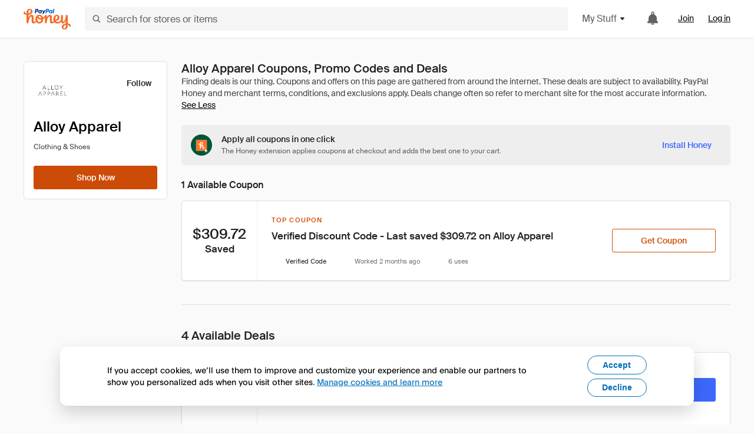

--- FILE ---
content_type: text/html; charset=utf-8
request_url: https://www.joinhoney.com/shop/alloy-apparel
body_size: 26716
content:

    <!DOCTYPE html>
    <html lang="en">
      <head>
        <title data-react-helmet="true">The Best Alloy Apparel Coupons, Promo Codes - Jan 2026 - Honey</title>
        <meta data-react-helmet="true" property="og:locale" content="en_US"/><meta data-react-helmet="true" property="og:type" content="website"/><meta data-react-helmet="true" name="viewport" content="width=device-width, initial-scale=1, maximum-scale=5.0"/><meta data-react-helmet="true" name="twitter:card" content="summary_large_image"/><meta data-react-helmet="true" name="twitter:site" content="@honey"/><meta data-react-helmet="true" name="twitter:creator" content="@honey"/><meta data-react-helmet="true" property="og:site_name" content="Honey"/><meta data-react-helmet="true" name="description" content="Get the latest January 2026 coupons and promotion codes automatically applied at checkout at Alloy Apparel and 20,000 other top stores."/><meta data-react-helmet="true" name="keywords" content="Alloy Apparel, https://www.alloyapparel.com, coupon codes, code, discounts, coupons, promotional, promo, promotion, deal"/><meta data-react-helmet="true" property="og:title" content="The trick every Alloy Apparel shopper needs to know"/><meta data-react-helmet="true" property="og:description" content="If you know the secret, you’ll save a ton on every online shopping trip."/><meta data-react-helmet="true" property="og:image" content="https://cdn.joinhoney.com/images/share/honey-money-falling.gif"/><meta data-react-helmet="true" property="og:image:alt" content=""/><meta data-react-helmet="true" property="og:url" content="https://www.joinhoney.com/shop/alloy-apparel"/><meta data-react-helmet="true" name="googlebot" content="noarchive"/><meta data-react-helmet="true" name="robots" content="noindex"/>
        <link data-react-helmet="true" rel="canonical" href="https://www.joinhoney.com/shop/alloy-apparel"/>
        <script data-react-helmet="true" type="application/ld+json">{
  "@context": "http://schema.org",
  "@type": "Store",
  "logo": {
    "@type": "ImageObject",
    "url": "https://cdn.joinhoney.com/images/store-logos/13.png",
    "height": "280",
    "width": "280",
    "name": "Alloy Apparel Logo",
    "@id": "https://cdn.joinhoney.com/images/store-logos/13.png"
  },
  "sameAs": "https://www.alloyapparel.com",
  "image": "https://cdn.joinhoney.com/images/share/honey-money-falling.gif",
  "url": "https://www.joinhoney.com/shop/alloy-apparel",
  "name": "Alloy Apparel Coupons, Promo Codes, and Deals",
  "description": "",
  "@id": "https://www.joinhoney.com/shop/alloy-apparel"
}</script>
        <meta name="p:domain_verify" content="676e6efc4c0cf78423aa11218268ac5e" />
        <meta charSet="utf-8" />
        <meta name="msapplication-TileColor" content="#f26c25" />
        <meta name="msapplication-config" content="https://cdn.joinhoney.com/images/favicon/browserconfig.xml" />
        <link rel="shortcut icon" href="https://cdn.joinhoney.com/images/favicon-32.png" sizes="32x32" />
        <link rel="icon" href="https://cdn.joinhoney.com/images/favicon-16.png" sizes="16x16" />
        <link rel="manifest" href="/site.webmanifest" />
        <link rel="mask-icon" href="https://cdn.joinhoney.com/images/favicon/safari-pinned-tab.svg" color="#f26c25" />
        <link rel="stylesheet" href="https://cdn.joinhoney.com/css/honey-font.min.css?v2" />
        <link rel="stylesheet" href="https://cdn.joinhoney.com/css/react-vis.css.gz" />
        <style type="text/css" id="jss-ssr">.icon-0-2-63 {}
.icon-d0-0-2-64 {}
.icon-d0-0-2-64 .h-icon div {
  display: flex;
  align-items: center;
  justify-content: center;
}
.icon-d0-0-2-64 div {
  width: 16px;
  height: 16px;
}
.icon-d0-0-2-64 * {
  vector-effect: non-scaling-stroke;
}
.icon-d0-0-2-64 .fill {
  fill: #616161;
}
.icon-d0-0-2-64 .stroke {
  stroke: #616161;
}
.icon-d1-0-2-65 {}
.icon-d1-0-2-65 .h-icon div {
  display: flex;
  align-items: center;
  justify-content: center;
}
.icon-d1-0-2-65 div {
  width: 16px;
  height: 16px;
}
.icon-d1-0-2-65 * {
  vector-effect: non-scaling-stroke;
}
.icon-d1-0-2-65 .fill {
  fill: #616161;
}
.icon-d1-0-2-65 .stroke {
  stroke: #616161;
}
.icon-d2-0-2-72 {}
.icon-d2-0-2-72 .h-icon div {
  display: flex;
  align-items: center;
  justify-content: center;
}
.icon-d2-0-2-72 div {
  width: 24px;
  height: 24px;
}
.icon-d2-0-2-72 * {
  vector-effect: non-scaling-stroke;
}
.icon-d2-0-2-72 .fill {
  fill: #212121;
}
.icon-d2-0-2-72 .stroke {
  stroke: #212121;
}
.icon-d3-0-2-98 {}
.icon-d3-0-2-98 .h-icon div {
  display: flex;
  align-items: center;
  justify-content: center;
}
.icon-d3-0-2-98 div {
  width: 24px;
  height: 24px;
}
.icon-d3-0-2-98 * {
  vector-effect: non-scaling-stroke;
}
.icon-d3-0-2-98 .fill {
  fill: #212121;
}
.icon-d3-0-2-98 .stroke {
  stroke: #212121;
}
.icon-d4-0-2-132 {}
.icon-d4-0-2-132 .h-icon div {
  display: flex;
  align-items: center;
  justify-content: center;
}
.icon-d4-0-2-132 div {
  width: 16px;
  height: 16px;
}
.icon-d4-0-2-132 * {
  vector-effect: non-scaling-stroke;
}
.icon-d4-0-2-132 .fill {
  fill: #212121;
}
.icon-d4-0-2-132 .stroke {
  stroke: #212121;
}
.icon-d5-0-2-160 {}
.icon-d5-0-2-160 .h-icon div {
  display: flex;
  align-items: center;
  justify-content: center;
}
.icon-d5-0-2-160 div {
  width: 16px;
  height: 16px;
}
.icon-d5-0-2-160 * {
  vector-effect: non-scaling-stroke;
}
.icon-d5-0-2-160 .fill {
  fill: #212121;
}
.icon-d5-0-2-160 .stroke {
  stroke: #212121;
}
.icon-d6-0-2-221 {}
.icon-d6-0-2-221 .h-icon div {
  display: flex;
  align-items: center;
  justify-content: center;
}
.icon-d6-0-2-221 div {
  width: 16px;
  height: 16px;
}
.icon-d6-0-2-221 * {
  vector-effect: non-scaling-stroke;
}
.icon-d6-0-2-221 .fill {
  fill: #3d68fb;
}
.icon-d6-0-2-221 .stroke {
  stroke: #3d68fb;
}
.icon-d7-0-2-224 {}
.icon-d7-0-2-224 .h-icon div {
  display: flex;
  align-items: center;
  justify-content: center;
}
.icon-d7-0-2-224 div {
  width: 16px;
  height: 16px;
}
.icon-d7-0-2-224 * {
  vector-effect: non-scaling-stroke;
}
.icon-d7-0-2-224 .fill {
  fill: #757575;
}
.icon-d7-0-2-224 .stroke {
  stroke: #757575;
}
.icon-d8-0-2-226 {}
.icon-d8-0-2-226 .h-icon div {
  display: flex;
  align-items: center;
  justify-content: center;
}
.icon-d8-0-2-226 div {
  width: 16px;
  height: 16px;
}
.icon-d8-0-2-226 * {
  vector-effect: non-scaling-stroke;
}
.icon-d8-0-2-226 .fill {
  fill: #757575;
}
.icon-d8-0-2-226 .stroke {
  stroke: #757575;
}
.btnContentContainer-0-2-107 {
  width: 100%;
  display: flex;
  align-items: center;
  justify-content: center;
}
.btn-0-2-108 {
  cursor: pointer;
  height: 40px;
  outline: none;
  padding: 0px 16px;
  box-shadow: none;
  transition: 0.2s;
  text-shadow: none;
  user-select: none;
  border-style: solid;
  border-width: 1px;
  border-radius: 3px;
}
.btn-0-2-108:focus {
  outline: 1px auto -webkit-focus-ring-color;
  outline-offset: 2px;
}
.btn-0-2-108:focus:not(:focus-visible) {
  outline: 0;
}
.btn-0-2-108:focus-visible {
  outline-offset: 4px;
}
.btn-0-2-108:active {
  outline: none;
}
.btn-0-2-108 .btnCopy-0-2-123 {
  font-size: 14px;
}
.btn-0-2-108:before {
  content: none !important;
}
.btn-0-2-108:after {
  content: none !important;
}
.btn24-0-2-109 {
  height: 24px;
  padding: 0px 8px;
}
.btn24-0-2-109 .btnCopy-0-2-123 {
  font-size: 12px;
}
.btn32-0-2-110 {
  height: 32px;
  padding: 0px 12px;
}
.btn48-0-2-111 {
  height: 48px;
}
.btn48-0-2-111 .btnCopy-0-2-123 {
  font-size: 16px;
}
.btn56-0-2-112 {
  height: 56px;
  padding: 0px 24px;
}
.btn56-0-2-112 .btnCopy-0-2-123 {
  font-size: 17px;
}
.btnAnchor-0-2-113 {
  display: inline-flex;
  align-items: center;
  text-decoration: none;
}
.btnBlock-0-2-114 {
  display: block;
}
.unstyled-0-2-115 {
  color: inherit;
  border: none;
  cursor: pointer;
  margin: 0;
  display: inline-block;
  padding: 0;
  font-size: inherit;
  background: none;
  transition: 0.2s;
  font-weight: inherit;
  text-decoration: inherit;
}
.unstyled-0-2-115:focus {
  outline: 1px auto -webkit-focus-ring-color;
  outline-offset: 2px;
}
.unstyled-0-2-115:focus:not(:focus-visible) {
  outline: 0;
}
.unstyled-0-2-115:focus-visible {
  outline: 1px auto -webkit-focus-ring-color;
  outline-offset: 2px;
}
.primary-0-2-116 {
  border-color: #cc4b06;
  background-color: #cc4b06;
}
.primary-0-2-116:hover {
  border-color: #f26c25;
  background-color: #f26c25;
}
.primary-0-2-116:active {
  border-color: #aa420b;
  background-color: #aa420b;
}
.secondary-0-2-117 {
  border-color: #3d68fb;
  background-color: #3d68fb;
}
.secondary-0-2-117:hover {
  border-color: #6083fb;
  background-color: #6083fb;
}
.secondary-0-2-117:active {
  border-color: #3256ce;
  background-color: #3256ce;
}
.secondary-ghost-0-2-118 {
  border-color: #3d68fb;
  background-color: #ffffff;
}
.secondary-ghost-0-2-118:hover {
  border-color: #3d68fb;
  background-color: #3d68fb;
}
.secondary-ghost-0-2-118:active {
  border-color: #6083fb;
  background-color: #6083fb;
}
.secondary-ghost-0-2-118 .btnCopy-0-2-123 {
  color: #3d68fb;
}
.secondary-ghost-0-2-118:hover .btnCopy-0-2-123 {
  color: #ffffff;
}
.secondary-ghost-0-2-118:hover path {
  fill: #ffffff !important;
  stroke: #ffffff !important;
  transition: 0.2s;
}
.third-0-2-119 {
  border-color: #9e9e9e;
  background-color: #ffffff;
}
.third-0-2-119:hover {
  border-color: #616161;
  background-color: #f5f5f5;
}
.third-0-2-119:active {
  border-color: #757575;
  background-color: #ffffff;
}
.third-0-2-119 .btnCopy-0-2-123 {
  color: #212121;
}
.third-0-2-119:active .btnCopy-0-2-123 {
  color: #000000;
}
.third-light-0-2-120 {
  border-color: #f5f5f5;
  background-color: transparent;
}
.third-light-0-2-120:hover {
  opacity: 0.85;
}
.gold-0-2-121 {
  border-color: #ffc74f;
  background-color: #ffc74f;
}
.gold-0-2-121 .btnCopy-0-2-123 {
  color: #212121;
}
.gold-0-2-121:hover {
  border-color: #ffd272;
  background-color: #ffd272;
}
.gold-0-2-121:active {
  border-color: #edb235;
  background-color: #edb235;
}
.borderNone-0-2-122 {
  border: none !important;
}
.btnCopy-0-2-123 {
  color: #ffffff;
  order: 2;
  overflow: hidden;
  font-style: normal;
  transition: 0.2s;
  font-family: SuisseIntl, BlinkMacSystemFont, "Segoe UI", Roboto, Helvetica, Arial, sans-serif, "Apple Color Emoji", "Segoe UI Emoji", "Segoe UI Symbol";
  font-weight: 600;
  text-shadow: none !important;
  white-space: nowrap;
  font-stretch: normal;
  text-overflow: ellipsis;
  letter-spacing: normal;
  text-transform: none !important;
}
.flexible-0-2-124 {
  width: 100%;
  overflow: hidden;
}
.btnIcon-0-2-125 {
  order: 1;
  display: flex;
  margin-right: 8px;
}
.btnIconOnly-0-2-126 {
  margin-right: initial;
}
.btnIconRight-0-2-127 {
  order: 3;
  display: flex;
  margin-left: 8px;
  margin-right: initial;
}
.loadingStatus-0-2-128 {
  border-color: #bdbdbd !important;
  pointer-events: none;
  background-color: #ffffff !important;
}
.loadingStatus-0-2-128:hover {
  border-color: #bdbdbd !important;
  background-color: #ffffff !important;
}
.loadingStatus-0-2-128 .btnCopy-0-2-123 {
  color: #bdbdbd;
}
.loadingStatus-0-2-128 .h-fill {
  color: #bdbdbd;
}
.successStatus-0-2-129 {
  border-color: #008556 !important;
  pointer-events: none;
  background-color: #ffffff !important;
}
.successStatus-0-2-129:hover {
  border-color: #008556 !important;
  background-color: #ffffff !important;
}
.successStatus-0-2-129 .btnCopy-0-2-123 {
  color: #008556;
}
.successStatus-0-2-129 .h-fill {
  color: #008556;
}
.failedStatus-0-2-130 {
  border-color: #d14444 !important;
  pointer-events: none;
  background-color: #ffffff !important;
}
.failedStatus-0-2-130:hover {
  border-color: #d14444 !important;
  background-color: #ffffff !important;
}
.failedStatus-0-2-130 .btnCopy-0-2-123 {
  color: #d14444;
}
.failedStatus-0-2-130 .h-fill {
  color: #d14444;
}
.disabledStatus-0-2-131 {
  border-color: #bdbdbd !important;
  pointer-events: none;
  background-color: #bdbdbd !important;
}
.disabledStatus-0-2-131:hover {
  border-color: #bdbdbd !important;
  background-color: #bdbdbd !important;
}
.disabledStatus-0-2-131 .btnCopy-0-2-123 {
  color: #ffffff;
}
.disabledStatus-0-2-131 .h-fill {
  color: #ffffff;
}
.container-0-2-44 {
  margin: 0px auto;
  padding: 24px 16px 0;
  max-width: 1360px;
}
@media (min-width: 768px) {
  .container-0-2-44 {
    margin: 0px auto;
    padding: 32px 24px 0;
  }
}
@media (min-width: 1024px) {
  .container-0-2-44 {
    margin: 0px auto;
    padding: 48px 40px 0;
  }
}
  .infinite-0-2-45 {
    max-width: initial;
  }
  .noPaddingTopBottom-0-2-46 {
    padding-top: 0px;
    padding-bottom: 0px;
  }
@media (min-width: 768px) {
  .noPaddingTopBottom-0-2-46 {
    padding-top: 0px;
    padding-bottom: 0px;
  }
}
@media (min-width: 1024px) {
  .noPaddingTopBottom-0-2-46 {
    padding-top: 0px;
    padding-bottom: 0px;
  }
}
@media (min-width: 1024px) {
  .noPaddingLeftRightDesktop-0-2-47 {
    padding-left: 0px;
    padding-right: 0px;
  }
}
@media (min-width: 768px) and (max-width: 1023px) {
  .noPaddingLeftRightTablet-0-2-48 {
    padding-left: 0px;
    padding-right: 0px;
  }
}
@media (max-width: 767px) {
  .noPaddingLeftRightMobile-0-2-49 {
    padding-left: 0px;
    padding-right: 0px;
  }
}
  .btnCopy-0-2-183 {
    order: 2;
    opacity: 1;
    font-size: 14px;
    font-style: normal;
    font-family: SuisseIntl, BlinkMacSystemFont, "Segoe UI", Roboto, Helvetica, Arial, sans-serif, "Apple Color Emoji", "Segoe UI Emoji", "Segoe UI Symbol";
    font-weight: 500;
    line-height: normal;
    white-space: nowrap;
    font-stretch: normal;
    letter-spacing: normal;
    text-transform: none !important;
  }
  .container-0-2-184 {
    display: flex;
    align-items: center;
  }
  .left-0-2-185 {
    order: 1;
    display: flex;
    margin-right: 10px;
  }
  .right-0-2-186 {
    order: 3;
    display: flex;
    margin-left: 10px;
  }
  .flatBtn-0-2-187 {
    width: unset;
    border: none;
    cursor: pointer;
    margin: 0;
    display: flex;
    opacity: 1 !important;
    padding: 0;
    background: none;
    box-shadow: none;
    text-shadow: none;
    background-color: rgba(0, 0, 0, 0) !important;
  }
  .flatBtn-0-2-187:focus {
    outline: 1px auto -webkit-focus-ring-color;
    outline-offset: 2px;
  }
  .flatBtn-0-2-187:focus:not(:focus-visible) {
    outline: 0;
  }
  .flatBtn-0-2-187:focus-visible {
    outline: 1px auto -webkit-focus-ring-color;
    outline-offset: 2px;
  }
  .flatBtn-0-2-187.disabled {
    cursor: default;
    display: block;
    user-select: none;
    pointer-events: none;
  }
  .flatBtn-0-2-187:before {
    content: none !important;
  }
  .flatBtn-0-2-187:after {
    content: none !important;
  }
  .btnAnchor-0-2-188 {
    display: inline-flex;
    align-items: center;
    text-decoration: none;
  }
  .btnAnchor-0-2-188.disabled {
    display: inline-flex;
  }
  .blue-0-2-189 {
    color: #3d68fb;
    transition: 0.2s;
  }
  .blue-0-2-189 .h-fill {
    color: #3d68fb !important;
    transition: 0.2s;
  }
  .blue-0-2-189:hover {
    color: #6083fb;
  }
  .blue-0-2-189:hover .h-fill {
    color: #6083fb !important;
  }
  .black-0-2-190 {
    color: #212121;
    transition: 0.2s;
  }
  .black-0-2-190 .h-fill {
    color: #212121 !important;
    transition: 0.2s;
  }
  .black-0-2-190:hover {
    color: #424242;
  }
  .black-0-2-190:hover .h-fill {
    color: #424242 !important;
  }
  .grey-0-2-191 {
    color: #757575;
    transition: 0.2s;
  }
  .grey-0-2-191 .h-fill {
    color: #757575 !important;
    transition: 0.2s;
  }
  .grey-0-2-191:hover {
    color: #9e9e9e;
  }
  .grey-0-2-191:hover .h-fill {
    color: #9e9e9e !important;
  }
  .orange-0-2-192 {
    color: #f26c25;
    transition: 0.2s;
  }
  .orange-0-2-192 .h-fill {
    color: #f26c25 !important;
    transition: 0.2s;
  }
  .orange-0-2-192:hover {
    color: #ff8b4e;
  }
  .orange-0-2-192:hover .h-fill {
    color: #ff8b4e !important;
  }
  .disabled-0-2-193 {
    color: #bdbdbd;
  }
  .disabled-0-2-193 .h-fill {
    color: #bdbdbd !important;
  }
  .logo-0-2-50 {
    display: flex;
    align-items: center;
  }
  .logo-0-2-50 a {
    transition: 0.2s;
    text-decoration: none;
  }
  .logoLink-0-2-51:hover {
    opacity: 0.9;
  }
  .full-0-2-52 {
    display: none;
  }
@media (min-width: 414px) {
  .full-0-2-52 {
    display: flex;
  }
}
  .h-0-2-53 {
    display: flex;
  }
@media (min-width: 414px) {
  .h-0-2-53 {
    display: none;
  }
}
  .dot-0-2-54 {
    width: 2px;
    height: 2px;
    margin: 0px 8px 0px 6px;
    border-radius: 50%;
    background-color: #bdbdbd;
  }
  .subBrandName-0-2-55 {
    color: #9e9e9e;
    font-size: 11px;
    transition: 0.2s;
    font-weight: 500;
    letter-spacing: 1.65px;
    text-transform: uppercase;
  }
  .subBrandName-0-2-55:hover {
    color: #bdbdbd;
  }
  .fitContainer-0-2-151 {
    width: 100%;
    height: 100%;
    display: flex;
    justify-content: center;
  }
  .loading-0-2-152 {
    opacity: 0;
    transition: opacity 200ms;
  }
  .load-0-2-153 {
    opacity: 1;
  }
  .skip-0-2-19 {
    top: 80px;
    left: -150px;
    color: #424242;
    padding: 12px 16px;
    z-index: 101;
    position: fixed;
    font-size: 14px;
    box-shadow: 0px 4px 20px rgba(0, 0, 0, 0.18);
    transition: 0.2s;
    font-weight: 600;
    border-radius: 3px;
    text-decoration: none;
    background-color: #ffffff;
  }
  .skip-0-2-19:hover {
    cursor: pointer;
    box-shadow: 0px 4px 20px rgba(0, 0, 0, 0.30);
  }
  .skip-0-2-19:focus {
    left: 40px;
  }
  .storeLogo-0-2-142 {  }
  .noOverlay-0-2-143 {  }
  .noOverlay-0-2-143:before {
    content: initial !important;
  }
  .circleRed-0-2-144 {
    background-color: #ffefef !important;
  }
  .circleRed-0-2-144 span {
    color: #461717;
  }
  .circleMain-0-2-145 {
    background-color: #fff2eb !important;
  }
  .circleMain-0-2-145 span {
    color: #451f0b;
  }
  .circleGold-0-2-146 {
    background-color: #fff9ed !important;
  }
  .circleGold-0-2-146 span {
    color: #72520d;
  }
  .circleSec-0-2-147 {
    background-color: #cad5fd !important;
  }
  .circleSec-0-2-147 span {
    color: #111d45;
  }
  .circlePurple-0-2-148 {
    background-color: #f2eefc !important;
  }
  .circlePurple-0-2-148 span {
    color: #22143f;
  }
  .circleTeal-0-2-149 {
    background-color: #c8e9eb !important;
  }
  .circleTeal-0-2-149 span {
    color: #0f3133;
  }
  .storeLogo-d0-0-2-150 {
    width: 64px;
    height: 64px;
    display: flex;
    overflow: hidden;
    position: relative;
    align-items: center;
    flex-shrink: 0;
    border-radius: 0;
    justify-content: center;
  }
  .storeLogo-d0-0-2-150 span {
    opacity: 0.3;
    font-size: 25.6px;
    transition: 0.2s;
    font-weight: 600;
    text-transform: uppercase;
  }
  .storeLogo-d0-0-2-150 img {
    width: 100%;
    align-self: center;
  }
  .storeLogo-d0-0-2-150:before {
    top: 0px;
    left: 0px;
    width: 100%;
    height: 100%;
    content: "";
    position: absolute;
    background-color: rgba(33, 33, 33, 0.05);
  }
  .copy-0-2-1 {
    color: #424242;
    max-width: 793px;
    text-align: justify;
  }
@media (min-width: 768px) {
  .copy-0-2-1 {
    padding-right: 45px;
  }
}
@media (min-width: 768px) {
  .closeBtn-0-2-2 {
    top: auto;
    flex: 1;
    margin-right: 12px;
  }
}
  .banner-0-2-3 {
    width: 100%;
    bottom: 0;
    padding: 20px;
    z-index: 1000;
    position: fixed;
    background-color: #eeeeee;
  }
@media (min-width: 768px) {
  .banner-0-2-3 {
    display: flex;
    align-items: center;
    justify-content: space-between;
  }
}
  .alertIcon-0-2-4 {
    display: flex;
    margin-bottom: 20px;
    padding-bottom: 3px;
    justify-content: center;
  }
@media (min-width: 768px) {
  .alertIcon-0-2-4 {
    margin: 0 17.5px 0 0;
    align-items: center;
  }
}
@media (min-width: 768px) {
  .copyContainer-0-2-5 {
    flex: 6;
    display: flex;
    justify-content: center;
  }
}
@media (min-width: 1024px) {
  .copyContainer-0-2-5 {
    flex: 5;
  }
}
  .main-0-2-6 {
    left: 0px;
    width: 100%;
    bottom: 0px;
    z-index: 100;
    position: fixed;
    background-color: #eeeeee;
  }
  .content-0-2-7 {
    display: flex;
    flex-direction: column;
    padding-bottom: 24px;
  }
@media (min-width: 1024px) {
  .content-0-2-7 {
    flex-direction: row;
    justify-content: center;
  }
}
  .title-0-2-8 {
    color: #424242;
    width: 259px;
    margin: auto;
    text-align: center;
    padding-top: 24px;
  }
@media (min-width: 1024px) {
  .title-0-2-8 {
    width: auto;
    margin: 0px;
    padding-top: 33px;
  }
}
  .noButton-0-2-9 {
    width: 220px;
    margin: 16px auto 11px;
  }
@media (min-width: 1024px) {
  .noButton-0-2-9 {
    margin: 24px 0px 0px 20px;
  }
}
  .yesButton-0-2-10 {
    width: 220px;
    margin: auto;
  }
@media (min-width: 1024px) {
  .yesButton-0-2-10 {
    margin: 24px 0px 0px 8px;
  }
}
  .selectorContainer-0-2-342 {
    cursor: pointer;
    display: flex;
  }
  .containerDisabled-0-2-343 {
    cursor: auto;
  }
  .countryName-0-2-344 {  }
  .languageName-0-2-345 {  }
  .textStyle-0-2-346 {  }
  .countryName-d0-0-2-347 {
    color: #212121;
    border-right: 1px solid #e0e0e0;
    padding-right: 12px;
  }
  .languageName-d1-0-2-348 {
    color: #212121;
    padding-left: 12px;
  }
  .languageSelector-0-2-314 {
    transition: 0.2s;
    padding-right: 83px;
  }
@media (min-width: 1360px) {
  .languageSelector-0-2-314 {
    padding-right: 206px;
  }
}
@media (max-width: 899px) {
  .main-0-2-315 {
    display: none;
  }
}
  .mainPadding-0-2-316 {
    padding-top: 80px;
  }
@media (max-width: 899px) {
  .floating-0-2-317 {
    display: none;
  }
}
  .floatingPadding-0-2-318 {
    padding-top: 160px;
  }
  .searchBoxTextOverrideWrapper-0-2-56 {
    display: flex;
    flex-direction: row;
  }
  .searchBoxTextOverrideWrapper-0-2-56 input {
    font-size: 16px !important;
    transition: none;
  }
  .searchBoxTextOverrideWrapper-0-2-56 input:focus {  }
  .searchInputContainer-0-2-57 {
    width: 100%;
  }
  .searchBoxTextOverrideWrapper-d0-0-2-58 {
    border: none;
    border-radius: 0;
  }
  .searchBoxTextOverrideWrapper-d0-0-2-58 input {
    border-collapse: separate !important;
    border-radius: 3 !important;
  }
  .searchBoxTextOverrideWrapper-d0-0-2-58 input:focus {
    border: 1px solid #bdbdbd;
  }
  .overlay-0-2-66 {
    left: 50%;
    right: 50%;
    width: 100vw;
    height: 100vh;
    opacity: 1;
    z-index: 99;
    position: fixed;
    margin-top: 12px;
    transition: visibility, opacity .1s ease;
    visibility: visible;
    margin-left: -50vw;
    margin-right: -50vw;
    background-color: rgba(0,0,0,.25);
  }
  .overlayHidden-0-2-67 {
    opacity: 0;
    visibility: hidden;
  }
  .popoverRoot-0-2-68 {
    left: 50%;
    right: 50%;
    width: 100vw;
    z-index: 100;
    position: absolute;
    margin-left: -50vw;
    margin-right: -50vw;
  }
@media (min-width: 768px) {
  .popoverRoot-0-2-68 {
    left: auto;
    right: auto;
    width: 616px;
    margin-left: auto;
    margin-right: auto;
  }
}
@media (min-width: 1360px) {
  .popoverRoot-0-2-68 {
    width: 912px;
  }
}
@media (min-width: 1575px) {
  .popoverRoot-0-2-68 {
    width: 1208px;
  }
}
@media (min-width: 1856px) {
  .popoverRoot-0-2-68 {
    width: 1504px;
  }
}
  .container-0-2-260 {  }
  .endPadding-0-2-261 {
    margin-right: -1px;
    padding-right: 1px;
  }
  .scrollableContainer-0-2-262 {
    flex: 1 0 auto;
    left: -16px;
    width: calc(100% + 32px);
    height: 100%;
    margin: 0;
    display: flex;
    position: relative;
    list-style: none;
    overflow-x: auto;
    overflow-y: hidden;
    padding-left: 16px;
    flex-direction: row;
    padding-bottom: 20px;
  }
  .sliderContainer-0-2-263 {
    width: 100%;
    margin: 0px -16px 0px 0px;
    position: relative;
  }
@media (min-width: 768px) {
  .sliderContainer-0-2-263 {
    width: initial;
    display: block !important;
  }
}
  .sliderContainer-0-2-263 .slick-track {
    display: flex;
    align-items: stretch;
    flex-direction: row;
  }
  .sliderContainer-0-2-263 .slick-track > .slick-slide, .sliderContainer-0-2-263 .slick-track > .slick-slide > div {
    flex: 1 0 auto;
    height: inherit;
    display: flex;
  }
  .sliderContainer-0-2-263 .slick-track > .slick-slide > div {
    width: inherit;
    padding-right: 16px;
  }
  .slider-0-2-264 {
    overflow: visible;
  }
@media (min-width: 768px) {
  .slider-0-2-264 {
    overflow: hidden;
  }
}
  .sliderContainer-d1-0-2-265 {
    display: none;
  }
  .goldBtn-0-2-179 button {
    background-color: #ffc74f !important;
  }
  .goldBtn-0-2-179 button:hover {
    background-color: #ffd272 !important;
  }
  .goldBtn-0-2-179 button div div {
    color: #222D65 !important;
  }
  .buttonWrap-0-2-180 {
    position: relative;
  }
  .buttonWrap-0-2-180:hover .tooltip-0-2-182 {
    opacity: 1;
  }
  .textButton-0-2-181 {
    color: inherit;
    border: 0px;
    margin: 0px;
    padding: 0px;
    font-size: inherit;
    appearance: none;
    background: transparent;
    font-weight: inherit;
    line-height: inherit;
    letter-spacing: inherit;
  }
  .tooltip-0-2-182 {
    top: 65px;
    color: #bdbdbd;
    width: 100%;
    opacity: 0;
    padding: 9px 12px 8px;
    position: absolute;
    font-size: 12px;
    transition: 0.2s;
    font-weight: 500;
    line-height: 16px;
    border-radius: 3px;
    background-color: #212121;
  }
  .tooltip-0-2-182:before {
    top: -12px;
    left: 50%;
    right: 0px;
    width: 0px;
    border: 6px solid transparent;
    bottom: 0px;
    height: 0px;
    content: "";
    position: absolute;
    margin-left: -6px;
    border-bottom-color: #212121;
  }
  .giftIcon-0-2-69 {
    top: -3px;
    display: inline-block;
    position: relative;
    margin-left: -8px;
    margin-right: 8px;
    vertical-align: middle;
  }
  .referralText-0-2-70 {
    color: #f26c25;
  }
  .referralCountNumber-0-2-71 {
    font-weight: 800;
  }
  .languageSelector-0-2-20 {
    margin-top: 18px;
  }
  .main-0-2-16 {
    display: flex;
    position: relative;
    flex-direction: column;
  }
  .main-0-2-16.sticky {
    padding-top: 64px;
  }
  .content-0-2-17 {
    flex: 1 1 auto;
    display: flex;
    flex-direction: column;
    justify-content: space-between;
  }
  .whiteBg-0-2-18 {
    background-color: #ffffff;
  }
  .main-0-2-171 {  }
  .main-d0-0-2-172 {  }
  .main-d0-0-2-172::before {
    content: "Finding deals is our thing. Coupons and offers on this page are gathered from around the internet. These deals are subject to availability. PayPal Honey and merchant terms, conditions, and exclusions apply. Deals change often so refer to merchant site for the most accurate information.";
  }
  .metaTag-0-2-218 {
    color: #212121;
    width: max-content;
    display: flex;
    align-items: center;
    flex-direction: row;
  }
  .iconContainer-0-2-219 {
    width: 16px;
    height: 16px;
  }
  .copy-0-2-220 {
    margin-left: 8px;
  }
  .lastApplied-0-2-222 {
    color: #757575;
  }
  .lastAppliedHighlighted-0-2-223 {
    color: #212121;
  }
  .standardCopy-0-2-225 {
    color: #757575;
  }
  .metadata-0-2-217 {
    margin: 0;
    display: flex;
    flex-wrap: wrap;
    list-style: none;
    margin-top: 24px;
    padding-left: 0;
    flex-direction: column;
  }
  .metadata-0-2-217 li {
    margin: 0 0 8px 0;
  }
@media (min-width: 414px) {
  .metadata-0-2-217 {
    flex-direction: row;
  }
  .metadata-0-2-217 li {
    margin: 0 24px 0 0;
  }
  .metadata-0-2-217 li:last-of-type {
    margin: 0;
  }
}
  .metadata-0-2-217 li:last-of-type {
    margin: 0;
  }
  .qualifier-0-2-249 {
    color: #757575;
    width: auto;
    height: 16px;
  }
  .qualifiers-0-2-213 {
    display: flex;
    flex-wrap: wrap;
    flex-direction: row;
  }
  .qualifierBlock-0-2-214 {
    height: 16px;
    display: flex;
    align-items: center;
    flex-direction: row;
  }
  .customQualifier-0-2-215 {
    margin-right: 8px;
  }
  .customQualifier-0-2-215:last-of-type {
    margin-right: 0;
  }
  .dividerDot-0-2-216 {
    margin-right: 8px;
  }
  .container-0-2-206 {
    width: 100%;
    height: 100%;
    padding: 12px;
  }
@media (min-width: 414px) {
  .container-0-2-206 {
    padding: 16px;
  }
}
@media (min-width: 768px) {
  .container-0-2-206 {
    padding: 24px;
  }
}
  .type-0-2-207 {
    display: block;
    margin-bottom: 8px;
    text-transfrom: uppercase;
  }
  .mainText-0-2-208 {
    color: #212121;
    white-space: break-spaces;
  }
@supports ( -moz-appearance:none ) {
  .mainText-0-2-208 {
    white-space: initial;
  }
}
  .mainText-0-2-208> div {
    display: inline-block;
  }
  .subText-0-2-209 {
    color: #757575;
    white-space: break-spaces;
  }
@supports (-moz-appearance:none) {
  .subText-0-2-209 {
    white-space: initial;
  }
}
  .mobileHoneyGold-0-2-210 {
    padding: 0;
    text-align: inherit;
    background-color: inherit;
  }
  .type-d0-0-2-211 {
    color: #cc4b06;
  }
  .subText-d1-0-2-212 {
    margin-top: 4px;
  }
  .type-d2-0-2-242 {
    color: #3256ce;
  }
  .subText-d3-0-2-243 {
    margin-top: 4px;
  }
  .type-d4-0-2-247 {
    color: #3256ce;
  }
  .subText-d5-0-2-248 {
    margin-top: 4px;
  }
  .type-d6-0-2-252 {
    color: #3256ce;
  }
  .subText-d7-0-2-253 {
    margin-top: 4px;
  }
  .type-d8-0-2-256 {
    color: #3256ce;
  }
  .subText-d9-0-2-257 {
    margin-top: 4px;
  }
  .container-0-2-227 {
    width: 100%;
  }
  .wrapper-0-2-228 {
    width: 100%;
    position: relative;
  }
  .copyCodeButton-0-2-229 {
    background-color: #eeeeee;
  }
  .copyCodeText-0-2-230 {
    color: #616161;
  }
  .clicked-0-2-231 {
    color: #00a368;
  }
  .icon-0-2-232 {
    margin-right: 4px;
  }
  .extraText-0-2-233 {
    width: 100%;
    display: flex;
    margin-top: 8px;
    justify-content: center;
  }
@media (min-width: 768px) {
  .extraText-0-2-233 {
    left: 50%;
    bottom: -30px;
    margin: 0;
    position: absolute;
    transform: translate(-50%, -50%);
  }
}
  .container-0-2-204 {
    color: #212121;
    width: 100%;
    height: 100%;
    display: flex;
    align-items: center;
    border-right: 1px dashed rgba(0, 0, 0, 0.1);
    justify-content: center;
  }
  .container-0-2-205 {
    width: 100%;
    display: flex;
    align-items: center;
    flex-direction: column;
    justify-content: center;
  }
  .container-0-2-246 {
    width: 100%;
    display: flex;
    align-items: center;
    flex-direction: column;
    justify-content: center;
  }
  .container-0-2-199 {
    border: 1px solid #e0e0e0;
    display: grid;
    box-shadow: 0px 1px 2px rgba(0, 0, 0, 0.1);
    min-height: 128px;
    border-radius: 5px;
    background-color: #ffffff;
    grid-template-columns: 72px 1fr;
  }
@media (min-width: 414px) {
  .container-0-2-199 {
    grid-template-columns: 96px 1fr;
  }
}
@media (min-width: 768px) {
  .container-0-2-199 {
    grid-template-columns: 128px 1fr;
  }
}
  .rightSide-0-2-200 {
    display: grid;
    grid-template-rows: 1fr max-content;
  }
@media (min-width: 768px) {
  .rightSide-0-2-200 {
    grid-template-rows: initial;
    grid-template-columns: 1fr 216px;
  }
}
  .buttonWrapper-0-2-201 {
    margin: 8px 0 16px 12px;
    max-width: 216px;
  }
@media (min-width: 768px) {
  .buttonWrapper-0-2-201 {
    margin: 0;
    display: flex !important;
    padding: 0 24px 0 16px;
    align-items: center;
  }
}
  .container-d2-0-2-202 {
    cursor: pointer;
  }
  .buttonWrapper-d3-0-2-203 {
    display: none;
  }
  .container-d4-0-2-240 {
    cursor: pointer;
  }
  .buttonWrapper-d5-0-2-241 {
    display: none;
  }
  .container-d6-0-2-244 {
    cursor: pointer;
  }
  .buttonWrapper-d7-0-2-245 {
    display: none;
  }
  .container-d8-0-2-250 {
    cursor: pointer;
  }
  .buttonWrapper-d9-0-2-251 {
    display: none;
  }
  .container-d10-0-2-254 {
    cursor: pointer;
  }
  .buttonWrapper-d11-0-2-255 {
    display: none;
  }
  .copyArea-0-2-198 {
    top: -999px;
    left: -999px;
    position: fixed;
  }
  .shopNowButton-0-2-161 {
    width: 136px;
    height: 40px;
  }
@media (min-width: 320px) {
  .shopNowButton-0-2-161 {
    width: 183px;
  }
}
@media (min-width: 768px) {
  .shopNowButton-0-2-161 {
    width: 115px;
  }
}
@media (min-width: 1024px) {
  .shopNowButton-0-2-161 {
    width: 100%;
  }
}
  .storefrontStoreFollowButton-0-2-106 {
    padding: 0 8px;
    transition: 0s;
  }
  .storeActionButtons-0-2-154 {
    width: 100%;
    height: 40px;
    display: flex;
    flex-direction: row;
  }
  .storeActionButtons-0-2-154:not(:last-child) {
    margin-right: 8px;
  }
  .follow-0-2-155 {
    width: 100%;
    display: block;
    min-width: 87px;
  }
@media (min-width: 768px) {
  .follow-0-2-155 {  }
}
@media (min-width: 1024px) {
  .follow-0-2-155 {
    display: none;
  }
}
  .activate-0-2-156 {
    width: 100%;
  }
@media (min-width: 768px) {
  .activate-0-2-156 {  }
}
@media (min-width: 1024px) {
  .activate-0-2-156 {
    width: 204px !important;
  }
}
  .shopNow-0-2-157 {
    width: 100%;
  }
@media (min-width: 768px) {
  .shopNow-0-2-157 {
    width: 115px;
  }
}
@media (min-width: 1024px) {
  .shopNow-0-2-157 {
    width: 100%;
  }
}
  .follow-d4-0-2-158 {
    margin-right: 16px;
  }
@media (min-width: 768px) {
  .follow-d4-0-2-158 {
    width: 87px;
  }
}
  .activate-d6-0-2-159 {  }
@media (min-width: 768px) {
  .activate-d6-0-2-159 {
    width: 122px;
  }
}
  .container-0-2-133 {
    display: flex;
    flex-direction: row;
  }
@media (min-width: 1024px) {
  .container-0-2-133 {
    flex-direction: column;
  }
}
  .storeLogo-0-2-134 {
    width: 48px;
    height: 48px;
    border-radius: 3px;
  }
@media (min-width: 414px) {
  .storeLogo-0-2-134 {
    width: 54px;
    height: 54px;
  }
}
@media (min-width: 1024px) {
  .storeLogo-0-2-134 {
    width: 64px;
    height: 64px;
  }
}
  .storeName-0-2-135 {
    color: #000000;
    overflow: hidden;
    text-overflow: ellipsis;
  }
  .infoWrapper-0-2-136 {
    display: flex;
    margin-left: 16px;
    flex-direction: column;
    justify-content: center;
  }
@media (min-width: 1024px) {
  .infoWrapper-0-2-136 {
    display: initial;
    margin-top: 16px;
    margin-left: 0;
  }
}
  .metaWrapper-0-2-137 {
    display: flex;
    flex-wrap: wrap;
    margin-top: 8px;
    flex-direction: row;
  }
@media (min-width: 1024px) {
  .metaWrapper-0-2-137 {
    margin-top: 12px;
  }
}
@media (min-width: 1024px) {
  .category-0-2-138 {
    margin-bottom: 4px;
  }
}
  .divider-0-2-139 {
    margin: 0 8px;
  }
@media (min-width: 1024px) {
  .gold-0-2-140 {
    margin-bottom: 4px;
  }
}
  .goldWrapper-0-2-141 {
    display: flex;
    font-size: 11px;
    font-weight: bold;
  }
  .container-0-2-162 {
    margin: 0;
    display: none;
    list-style: none;
    padding-left: 0;
    padding-bottom: 12px;
  }
@media (min-width: 1024px) {
  .container-0-2-162 {
    display: block;
  }
}
  .container-0-2-162:before {
    left: 16px;
    width: calc(100% - 32px);
    height: 1px;
    content: "";
    display: block;
    position: relative;
    margin-bottom: 12px;
    background-color: #e0e0e0;
  }
  .tab-0-2-163 {
    color: #212121;
    width: 100%;
    height: 40px;
    display: flex;
    padding: 0 16px;
    align-items: center;
    justify-content: space-between;
  }
  .tab-0-2-163:hover {
    background-color: rgba(0, 0, 0, 0.05);
  }
  .tabActive-0-2-164 {
    background-color: rgba(0, 0, 0, 0.1);
  }
  .tabActive-0-2-164:hover {
    background-color: rgba(0, 0, 0, 0.1);
  }
  .flyout-0-2-165 {
    max-width: 712px;
  }
  .navContainer-0-2-99 {
    position: relative;
    border-top: 1px solid #e0e0e0;
    background-color: #ffffff;
  }
@media (min-width: 1024px) {
  .navContainer-0-2-99 {
    border: 1px solid #e0e0e0;
    border-radius: 5px;
  }
}
  .wrapper-0-2-100 {
    display: flex;
    padding: 24px 24px 18px;
    border-bottom: 1px solid #e0e0e0;
    flex-direction: column;
  }
@media (min-width: 768px) {
  .wrapper-0-2-100 {
    flex-direction: row;
    justify-content: space-between;
  }
}
@media (min-width: 1024px) {
  .wrapper-0-2-100 {
    padding: 16px;
    border-bottom: 0;
    flex-direction: column;
    justify-content: align-start;
  }
}
  .buttons-0-2-101 {
    display: flex;
    margin-top: 20px;
  }
@media (min-width: 768px) {
  .buttons-0-2-101 {
    margin-top: 4px;
  }
}
@media (min-width: 1024px) {
  .buttons-0-2-101 {
    margin-top: 20px;
  }
}
  .flyout-0-2-102 {
    top: 100%;
    left: 0;
    width: 100%;
    padding: 24px 16px;
    border-radius: 0;
  }
@media (min-width: 320px) {
  .flyout-0-2-102 {
    padding: 24px 40px;
  }
}
@media (min-width: 768px) {
  .flyout-0-2-102 {
    display: flex;
    padding: 32px 0;
    justify-content: center;
  }
}
@media (min-width: 1024px) {
  .flyout-0-2-102 {
    display: none;
  }
}
  .followWrapper-0-2-103 {
    display: none;
  }
@media (min-width: 1024px) {
  .followWrapper-0-2-103 {
    top: 16px;
    right: 16px;
    display: block;
    position: absolute;
  }
}
  .followButtonWrapper-0-2-104 {  }
  .followButtonWrapper-d6-0-2-105 {
    width: 87px;
  }
  .container-0-2-173 {
    margin: 24px 0;
    display: flex;
    padding: 24px 32px 24px 16px;
    border-radius: 5px;
    background-color: #eeeeee;
  }
@media (min-width: 768px) {
  .container-0-2-173 {
    padding: 16px 32px 16px 16px;
  }
}
  .graphic-0-2-174 {
    width: 36px;
    height: 36px;
    margin-right: 16px;
  }
  .header-0-2-175 {
    color: #212121;
    font-size: 14px;
    line-height: 16px;
    margin-bottom: 4px;
  }
  .installButton-0-2-176 {
    display: flex;
    margin-top: 16px;
    align-items: center;
  }
@media (min-width: 768px) {
  .installButton-0-2-176 {
    margin-top: 0px;
  }
}
  .subContainer-0-2-177 {
    flex-direction: column;
  }
@media (min-width: 768px) {
  .subContainer-0-2-177 {
    width: 100%;
    display: flex;
    flex-direction: row;
    justify-content: space-between;
  }
}
  .subHeader-0-2-178 {
    color: #616161;
    font-size: 12px;
    line-height: 16px;
  }
  .container-0-2-270 {
    display: flex;
    flex-direction: column;
  }
  .title-0-2-271 {
    color: #212121;
  }
  .cardsWrapper-0-2-272 {
    display: grid;
    row-gap: 16px;
    column-gap: 16px;
    margin-top: 24px;
    margin-bottom: 24px;
    grid-template-columns: repeat(1, 1fr);
  }
@media (min-width: 414px) {
  .cardsWrapper-0-2-272 {
    grid-template-columns: repeat(2, 1fr);
  }
}
@media (min-width: 768px) {
  .cardsWrapper-0-2-272 {
    grid-template-columns: repeat(3, 1fr);
  }
}
  .link-0-2-273 {
    align-self: center;
  }
  .toggleBtn-0-2-269 {
    left: 50%;
    position: relative;
    transform: translate(-50%);
    margin-top: 24px;
  }
  .titleWrapper-0-2-267 {
    margin-bottom: 24px;
  }
  .title-0-2-268 {
    color: #212121;
  }
  .withMargin-0-2-266 {
    margin-bottom: 16px;
  }
  .couponListItem-0-2-194 {
    margin-bottom: 8px;
  }
  .couponListItem-0-2-194:last-child {
    margin-bottom: 0;
  }
@media (min-width: 768px) {
  .couponListItem-0-2-194 {
    margin-bottom: 16px;
  }
  .couponListItem-0-2-194:last-child {
    margin-bottom: 0;
  }
}
  .header-0-2-195 {
    color: #212121;
    margin-bottom: 16px;
  }
  .coupons-0-2-196 {
    margin: 0;
    list-style: none;
    padding-left: 0;
  }
  .toggleBtn-0-2-197 {
    left: 50%;
    position: relative;
    transform: translate(-50%);
    margin-top: 24px;
  }
  .dealCard-0-2-258 {
    flex: 1 0 auto;
    width: 300px;
    height: auto;
    margin-right: 16px;
  }
  .slider-0-2-259 {
    margin: -12px 0;
    padding: 12px 0;
  }
  .deals-0-2-234 {
    display: flex;
    flex-direction: column;
  }
  .title-0-2-235 {
    color: #212121;
    margin-bottom: 16px;
  }
  .dealCarouselContainer-0-2-236 {
    margin-top: 8px;
  }
@media (min-width: 768px) {
  .dealCarouselContainer-0-2-236 {
    margin-top: 16px;
  }
}
  .dealStackedItem-0-2-237 {
    margin-bottom: 8px;
  }
  .dealStackedItem-0-2-237:last-child {
    margin-bottom: 0;
  }
@media (min-width: 768px) {
  .dealStackedItem-0-2-237 {
    margin-bottom: 16px;
  }
  .dealStackedItem-0-2-237:last-child {
    margin-bottom: 0;
  }
}
  .dealsList-0-2-238 {
    margin: 0;
    display: flex;
    list-style: none;
    padding-left: 0;
    flex-direction: column;
  }
  .stackedDeal-0-2-239 {
    margin-bottom: 12px;
  }
  .container-0-2-167 {
    margin-bottom: 24px;
  }
  .header-0-2-168 {
    color: #212121;
  }
  .button-0-2-169 {
    color: #000000;
    display: inline-block;
    padding: 0;
    text-align: inherit;
    text-decoration: underline;
    background-color: inherit;
  }
  .disclaimer-0-2-170 {
    display: inline;
    margin-right: 6px;
  }
  .sectionsContainer-0-2-166 > * {
    border-bottom: 1px solid #e0e0e0;
    margin-bottom: 40px;
    padding-bottom: 40px;
  }
  .sectionsContainer-0-2-166 > *:last-child {
    border-bottom: none;
    margin-bottom: 0;
    padding-bottom: 0;
  }
  .container-0-2-274 {
    margin: 0px 24px;
    display: flex;
    padding: 48px 20px 0px 20px;
    border-radius: 5px;
    justify-content: center;
    background-color: #ffdd95;
  }
  .container-0-2-274 picture {
    display: flex;
    align-self: flex-end;
  }
@media (min-width: 768px) {
  .container-0-2-274 {
    padding: 48px 80px 0px 80px;
  }
}
  .header-0-2-275 {
    color: #000000;
    margin-bottom: 8px;
  }
@media (min-width: 1024px) {
  .headerContainer-0-2-276 {
    max-width: 380px;
  }
}
  .installButton-0-2-277 {
    margin-bottom: 48px;
  }
  .savingsIcon-0-2-278 {
    display: none;
    margin-right: 80px;
  }
@media (min-width: 1024px) {
  .savingsIcon-0-2-278 {
    display: inline;
  }
}
  .subHeader-0-2-279 {
    color: #212121;
    font-size: 14px;
    line-height: 20px;
    margin-bottom: 24px;
  }
  .breadcrumbsRoot-0-2-309 {
    margin: 0;
    display: flex;
    padding: 0;
    list-style-type: none;
  }
  .container-0-2-310 {
    color: #9e9e9e;
  }
  .item-0-2-311 {
    color: #424242;
  }
  .link-0-2-312 {
    color: #616161;
  }
  .arrow-0-2-313 {
    margin: 0 7px;
  }
  .headerRoot-0-2-296 {
    color: #212121;
  }
  .cardRoot-0-2-295 {
    color: #616161;
    border: 1px solid #e0e0e0;
    padding: 16px;
    background: #ffffff;
    border-radius: 5px;
  }
@media (min-width: 768px) {
  .cardRoot-0-2-295 {
    padding: 24px;
  }
}
  .sidebarCardHeader-0-2-294 {
    margin-bottom: 8px;
  }
  .link-0-2-297:focus {
    outline: 1px auto -webkit-focus-ring-color;
  }
  .link-0-2-297:focus:not(:focus-visible) {
    outline: 0;
  }
  .link-0-2-297:focus-visible {
    outline: 1px auto -webkit-focus-ring-color;
  }
  .list-0-2-298 {
    margin: 0;
    list-style: none;
    padding-top: 8px;
    padding-left: 0;
    padding-bottom: 8px;
  }
  .listItem-0-2-299 {
    margin-bottom: 16px;
  }
  .listItem-0-2-299 a {
    color: #616161;
  }
  .listItem-0-2-299:(last-child) {
    margin-bottom: 0;
  }
  .listItem-0-2-299 a:hover, .listItem-0-2-299 a:active {
    text-decoration: underline;
  }
  .link-0-2-291:focus {
    outline: 1px auto -webkit-focus-ring-color;
  }
  .link-0-2-291:focus:not(:focus-visible) {
    outline: 0;
  }
  .link-0-2-291:focus-visible {
    outline: 1px auto -webkit-focus-ring-color;
  }
  .list-0-2-292 {
    margin: 0;
    list-style: none;
    padding-top: 8px;
    padding-left: 0;
    padding-bottom: 8px;
  }
  .listItem-0-2-293 {
    margin-bottom: 16px;
  }
  .listItem-0-2-293 a {
    color: #616161;
  }
  .listItem-0-2-293:(last-child) {
    margin-bottom: 0;
  }
  .listItem-0-2-293 a:hover, .listItem-0-2-293 a:active {
    text-decoration: underline;
  }
  .headerImg-0-2-307 {
    display: none;
  }
@media (min-width: 768px) {
  .headerImg-0-2-307 {
    width: 48px;
    height: 48px;
    display: inline-block;
    margin-right: 16px;
  }
}
  .mainCardHeader-0-2-308 {
    margin-bottom: 24px;
  }
  .section-0-2-304 {
    margin-bottom: 24px;
  }
  .section-0-2-304:last-child {
    margin-bottom: 0;
  }
  .sectionTitle-0-2-306 {
    color: #212121;
    margin-bottom: 8px;
  }
  .couponDisclaimer-0-2-300 {
    color: #616161;
    display: block;
    margin-top: 16px;
  }
  .insightsContainer-0-2-301 {
    width: 100%;
  }
  .insightTitle-0-2-302 {
    width: 25%;
    text-align: left;
    padding-right: 16px;
    padding-bottom: 8px;
  }
  .insightValue-0-2-303 {
    color: #212121;
    padding-right: 16px;
  }
  .aboutSection-0-2-280 {
    width: 100%;
  }
  .breadcrumbs-0-2-281 {
    order: 3;
    border-top: 1px solid #e0e0e0;
    margin-top: 40px;
    padding-top: 24px;
  }
@media (min-width: 1024px) {
  .breadcrumbs-0-2-281 {
    grid-column-start: 2;
  }
}
@media (min-width: 768px) {
  .couponCategorySection-0-2-282 {
    width: calc(50% - 8px);
  }
}
@media (min-width: 1024px) {
  .couponCategorySection-0-2-282 {
    width: 100%;
  }
}
  .exploreStoresSection-0-2-283 {
    margin-right: 0;
  }
@media (min-width: 768px) {
  .exploreStoresSection-0-2-283 {
    width: calc(50% - 8px);
    margin-right: 16px;
  }
}
@media (min-width: 1024px) {
  .exploreStoresSection-0-2-283 {
    width: 100%;
    margin-right: 0;
  }
}
  .footerMain-0-2-284 {
    order: 1;
  }
@media (min-width: 1024px) {
  .footerMain-0-2-284 {
    order: 2;
  }
}
  .footerMain-0-2-284 > section {
    margin-bottom: 16px;
  }
  .footerRoot-0-2-285 {
    margin: 12px;
    border-top: 1px solid #e0e0e0;
    padding-top: 32px;
  }
@media (min-width: 414px) {
  .footerRoot-0-2-285 {
    margin: 16px;
  }
}
@media (min-width: 1024px) {
  .footerRoot-0-2-285 {
    margin: 24px;
  }
}
  .footerSidebar-0-2-286 {
    order: 2;
  }
  .footerSidebar-0-2-286 > section {
    margin-bottom: 16px;
  }
@media (min-width: 768px) {
  .footerSidebar-0-2-286 {
    display: flex;
    flex-wrap: wrap;
  }
}
@media (min-width: 1024px) {
  .footerSidebar-0-2-286 {
    order: 1;
    display: block;
  }
  .footerSidebar-0-2-286.sparseLayout {
    display: flex;
    justify-content: space-between;
  }
  .footerSidebar-0-2-286.sparseLayout > section {
    width: calc(50% - 8px);
  }
}
  .footerTitleWrapper-0-2-287 {
    margin-bottom: 24px;
  }
  .footerTitle-0-2-288 {
    color: #212121;
  }
  .wrapperFooter-0-2-289 {
    display: grid;
    grid-template-columns: auto;
  }
@media (min-width: 1024px) {
  .wrapperFooter-0-2-289 {
    column-gap: 40px;
    grid-template-columns: 284px auto;
  }
  .wrapperFooter-0-2-289.sparseLayout {
    grid-template-columns: auto;
  }
}
  .legalDisclaimer-0-2-290 {
    margin-top: 8px;
  }
  .container-0-2-11 {
    margin: auto;
    max-width: 1360px;
    padding-bottom: 40px;
    -webkit-text-size-adjust: 100%;
  }
@media (min-width: 1024px) {
  .container-0-2-11 {
    padding-bottom: 0;
  }
}
  .mainStoreContent-0-2-12 {
    display: grid;
    background: inherit;
    grid-template-rows: auto auto;
    grid-template-columns: 100%;
  }
@media (min-width: 1024px) {
  .mainStoreContent-0-2-12 {
    grid-column-gap: 24px;
    grid-template-rows: auto;
    grid-template-columns: minmax(216px, 284px) minmax(605px, 1036px);
  }
}
  .navigation-0-2-13 {
    width: 100%;
    padding: 0;
  }
@media (min-width: 1024px) {
  .navigation-0-2-13 {
    padding: 40px 0 40px 40px;
  }
}
  .content-0-2-14 {
    width: 100%;
    padding: 40px 16px;
  }
@media (min-width: 768px) {
  .content-0-2-14 {
    padding: 40px 24px;
  }
}
@media (min-width: 1024px) {
  .content-0-2-14 {
    padding: 40px 40px 40px 0;
  }
}
  .headersContainer-0-2-15 {
    top: 0;
    left: 0;
    right: 0;
    z-index: 99;
    position: fixed;
  }
  .header-0-2-21 {
    height: 64px;
    box-shadow: 0px 1px 2px rgba(0, 0, 0, 0.1);
    background-color: #ffffff;
  }
  .header-0-2-21 span:active {
    outline: none;
  }
  .headerFixed-0-2-22 {
    top: 0px;
    left: 0px;
    right: 0px;
    z-index: 100;
    position: fixed;
  }
  .headerTransparent-0-2-23 {
    box-shadow: none;
    background-color: transparent;
  }
  .headerLandingPage-0-2-24 {
    height: 88px;
  }
  .headerLandingPage-0-2-24 .rightContent-0-2-28 {
    align-items: center;
  }
  .headerLandingPage-0-2-24 .user-0-2-31 {
    min-width: auto;
    padding-left: 32px;
  }
  .container-0-2-25 {
    height: 100%;
    display: flex;
    align-items: center;
    justify-content: space-between;
  }
  .white-0-2-26 .authLinks-0-2-33 a {
    color: #ffffff;
  }
  .logo-0-2-27 {
    transition: 0.2s;
    margin-right: 24px;
  }
  .logo-0-2-27 img {
    display: block;
  }
  .logo-0-2-27:hover {
    opacity: 0.9;
  }
  .rightContent-0-2-28 {
    height: 100%;
    display: flex;
    flex-shrink: 0;
  }
  .nav-0-2-29 {
    margin: 0px 0px 0px 24px;
    display: none;
    padding: 0px;
  }
  .nav-0-2-29 li {
    display: flex;
    position: relative;
    font-size: 16px;
    list-style: none;
    align-items: center;
    font-weight: 500;
    line-height: 24px;
    white-space: nowrap;
    margin-right: 32px;
    justify-content: center;
  }
  .nav-0-2-29 a, .nav-0-2-29 div {
    color: #616161;
    transition: 0.2s;
    text-decoration: none;
  }
@media (min-width: 1024px) {
  .nav-0-2-29 {
    display: flex;
  }
}
  .nav-0-2-29 a:hover, .nav-0-2-29 div:hover {
    color: #757575;
  }
  .nav-0-2-29 li:before {
    width: 0px;
    bottom: 0px;
    height: 2px;
    content: "";
    position: absolute;
    transition: 0.2s;
    background-color: #000000;
  }
  .nav-0-2-29 li:last-child {
    margin: 0px;
  }
  .nav-0-2-29 li.icon:before {
    margin-left: -7px;
  }
  .nav-0-2-29 li.active-0-2-30:before {
    width: 30px;
  }
  .active-0-2-30 a, .active-0-2-30 div {
    color: #212121;
  }
  .active-0-2-30 a:hover, .active-0-2-30 div:hover {
    color: #424242;
  }
  .user-0-2-31 {
    margin: 21px 0px 23px 24px;
    display: none;
    align-items: center;
    flex-shrink: 0;
    justify-content: flex-end;
  }
@media (min-width: 1024px) {
  .user-0-2-31 {
    display: flex;
  }
}
  .userContentExp-0-2-32 {
    display: flex;
    align-items: center;
    margin-left: 24px;
  }
  .authLinks-0-2-33 {
    display: flex;
  }
  .authLinks-0-2-33 span {
    color: #000000;
    cursor: pointer;
    font-size: 14px;
    transition: 0.2s;
    font-weight: 500;
    line-height: 20px;
    margin-right: 24px;
    text-decoration: underline;
  }
  .authLinks-0-2-33 span:last-child {
    margin-right: 0px;
  }
  .authLinks-0-2-33 span:hover {
    color: #212121;
  }
  .authLinks-0-2-33 span:active {
    outline: none;
  }
  .shopNavLink-0-2-34 {
    cursor: pointer;
    display: flex;
    position: relative;
    align-items: center;
    user-select: none;
  }
  .shopNavLink-0-2-34:active {
    outline: none;
  }
  .directionIcon-0-2-35 {
    padding-left: 2px;
  }
  .directionIconFlip-0-2-36 {
    transform: scaleY(-1);
  }
  .userProfile-0-2-37 {
    cursor: pointer;
    display: flex;
    position: relative;
    align-items: center;
    user-select: none;
  }
  .userProfile-0-2-37 img {
    width: 32px;
    height: 32px;
    object-fit: cover;
  }
  .userProfile-0-2-37:active {
    outline: none;
  }
  .userProfileImage-0-2-38 {
    display: flex;
    overflow: hidden;
    position: relative;
    border-radius: 50%;
  }
  .userProfileImage-0-2-38:before {
    top: 0;
    left: 0;
    right: 0;
    bottom: 0;
    content: "";
    position: absolute;
    background-color: rgba(33, 33, 33, 0.05);
  }
  .userGold-0-2-39 {
    margin-left: 30px;
  }
  .userGold-0-2-39 a {
    text-decoration: none;
  }
  .dropdown-0-2-40 {
    color: #424242;
    border: 1px solid #f5f5f5;
    z-index: 101;
    position: absolute;
    font-size: 16px;
    box-shadow: 0px 6px 12px rgba(0, 0, 0, 0.08);
    font-weight: 500;
    background-color: #ffffff;
    border-bottom-left-radius: 3px;
    border-bottom-right-radius: 3px;
  }
  .dropdown-0-2-40 ul {
    margin: 0px;
    padding: 0px;
  }
  .dropdown-0-2-40 ul li {
    list-style: none;
  }
  .dropdown-0-2-40 ul li a, .dropdown-0-2-40 ul li span {
    color: #424242;
    width: 100%;
    display: block;
    padding: 12px 14px;
    text-decoration: none;
  }
  .dropdown-0-2-40 ul li:hover {
    background-color: #f5f5f5;
  }
  .navDropdown-0-2-41 {
    top: 44px;
    left: -10px;
    width: 162px;
  }
  .navDropdown-0-2-41 li {
    margin-right: 0px;
    justify-content: flex-start;
  }
  .userDropdown-0-2-42 {
    top: 49px;
    right: -32px;
    width: 224px;
  }
  .customNodeContainer-0-2-43 {
    height: 100%;
    display: flex;
    align-items: center;
    padding-left: 24px;
  }
  .container-0-2-59 {
    width: 100%;
    border: none;
    display: flex;
    overflow: hidden;
    position: relative;
    align-items: center;
    border-radius: 3px;
    background-color: #f5f5f5;
  }
  .container-0-2-59.size32 {
    height: 32px;
  }
  .container-0-2-59.size40 {
    height: 40px;
  }
  .container-0-2-59.size48 {
    height: 48px;
  }
  .iconWrapper-0-2-60 {
    left: 16px;
    position: absolute;
    pointer-events: none;
  }
  .size32 .iconWrapper-0-2-60 {
    left: 10px;
  }
  .size40 .iconWrapper-0-2-60 {
    left: 12px;
  }
  .input-0-2-61 {
    width: 100%;
    border: 1px solid #f5f5f5;
    height: 100%;
    outline: 0;
    transition: 0.2s;
    padding-left: 40px;
    border-radius: 3px;
    padding-right: 31px;
    background-color: #f5f5f5;
  }
  .input-0-2-61::placeholder {
    color: #616161;
    transition: 0.2s;
  }
  .input-0-2-61:focus {
    border: 1px solid #bdbdbd;
    background-color: #ffffff;
  }
  .size32 .input-0-2-61 {
    padding-left: 34px;
  }
  .size40 .input-0-2-61 {
    padding-left: 36px;
  }
  .size48 .input-0-2-61 {
    margin-bottom: 1px;
  }
  .input-0-2-61:focus::placeholder {
    opacity: 0;
  }
  .closeIconWrapper-0-2-62 {
    right: 14px;
    cursor: pointer;
    position: absolute;
  }
  .closeIconWrapper-0-2-62.invis {
    display: none;
  }
  .size32 .closeIconWrapper-0-2-62 {
    right: 8px;
  }
  .size40 .closeIconWrapper-0-2-62 {
    right: 10px;
  }
@keyframes keyframes-slideIn-0-2-73 {
  from {
    opacity: 0;
  }
  to {
    opacity: 1;
  }
}
  .slideIn-0-2-74 {
    animation-name: keyframes-slideIn-0-2-73;
  }
  .main-0-2-75 {
    display: block;
  }
@media (min-width: 1024px) {
  .main-0-2-75 {
    display: none;
  }
}
  .toggleContainer-0-2-76 {
    cursor: pointer;
    height: 100%;
    display: flex;
    position: relative;
    align-items: center;
    margin-left: 16px;
  }
  .toggleContainer-0-2-76:active {
    outline: none;
  }
@media (min-width: 768px) {
  .toggleContainer-0-2-76 {
    margin-left: 24px;
  }
}
  .overlay-0-2-77 {
    top: 0px;
    left: 0;
    right: 0px;
    bottom: 0px;
    opacity: 0;
    z-index: 100;
    position: fixed;
    transition: opacity .2s ease-in-out;
    visibility: hidden;
    background-color: #000000;
  }
  .overlayLoad-0-2-78 {
    opacity: 0.8;
  }
  .overlayShow-0-2-79 {
    visibility: initial;
  }
  .menu-0-2-80 {
    top: 0px;
    right: -414px;
    width: 100%;
    bottom: 0px;
    padding: 64px 32px 144px;
    z-index: 1000;
    overflow: auto;
    position: fixed;
    max-width: 414px;
    background: #ffffff;
    min-height: 100vh;
    transition: right .3s ease-out;
  }
  .menuShow-0-2-81 {
    right: 0px;
  }
  .logo-0-2-82 {
    top: 16px;
    left: 16px;
    width: 26px;
    height: 26px;
    position: absolute;
  }
  .close-0-2-83 {
    top: 16px;
    right: 16px;
    cursor: pointer;
    position: absolute;
  }
  .menuOptionIcon-0-2-84 {
    display: flex !important;
    align-items: center;
  }
  .menuOption-0-2-85 {
    color: #616161;
    cursor: pointer;
    display: block;
    opacity: 0;
    padding: 8px 0px;
    position: relative;
    font-size: 16px;
    transition: 0.2s;
    font-weight: 500;
    line-height: 24px;
    text-decoration: none;
  }
  .menuOption-0-2-85:hover {
    color: #757575;
    text-decoration: none;
  }
  .menuOption-0-2-85:active {
    outline: none;
  }
  .menuOption-0-2-85 a {
    color: #616161;
    transition: 0.2s;
    text-decoration: none;
  }
  .menuOption-0-2-85 ul {
    margin: 10px 0px 0px 0px;
    padding: 0px 0px 0px 24px;
  }
  .menuOption-0-2-85 li {
    opacity: 0;
    padding: 8px 0px;
    list-style: none;
    animation-duration: 1s;
    animation-fill-mode: forwards;
  }
  .menuOption-0-2-85.menuImage {
    display: flex;
  }
  .menuOption-0-2-85 a:hover {
    color: #757575;
    text-decoration: none;
  }
  .menuOptionDark-0-2-86 {
    color: #000000;
  }
  .menuOptionDark-0-2-86:hover {
    color: #212121;
  }
  .menuAnimate-0-2-87 {
    animation-duration: 1s;
    animation-fill-mode: forwards;
  }
  .menuAccordian-0-2-88 {
    height: 40px;
    overflow: hidden;
  }
  .menuExpanded-0-2-89 {
    height: 100%;
  }
  .divider-0-2-90 {
    width: 100%;
    height: 1px;
    margin: 11px 0px 12px;
    opacity: 0;
    background-color: #eeeeee;
  }
  .arrow-0-2-91 {
    top: 10px;
    right: 0px;
    position: absolute;
  }
  .finePrintContainer-0-2-92 {
    opacity: 0;
    transition: 0.2s;
  }
  .menuImage-0-2-93 {
    top: -3px;
    display: flex;
    position: relative;
    margin-left: 8px;
  }
  .userProfileContainer-0-2-94 {
    height: 184px;
    margin: -64px -32px 12px;
    display: flex;
    padding: 28px 32px;
    flex-direction: column;
    background-size: cover;
    justify-content: flex-end;
    background-color: #fff4dc;
    background-image: url('https://cdn.joinhoney.com/images/HamburgerMenuHoneyGold.png');
  }
  .userProfileEmail-0-2-95 {
    color: #212121;
    overflow: hidden;
    margin-bottom: 12px;
    text-overflow: ellipsis;
  }
  .userProfileGoldBalance-0-2-96 {
    display: flex;
    align-items: center;
  }
  .goldBalance-0-2-97 {
    margin: 0 12px 0 4px;
  }
  .container-0-2-319 {
    display: none;
    padding: 0px 40px;
  }
@media (min-width: 1024px) {
  .container-0-2-319 {
    display: block;
    padding: 0px 80px 0px 160px;
  }
}
  .mainAddOn-0-2-320 {
    border-top: 1px solid #eeeeee;
  }
  .mainBlack-0-2-321 {
    background-color: #000000;
  }
  .mainBlack-0-2-321 .mainAddOn-0-2-320 {
    border-top: 1px solid rgba(238, 238, 238, .3);
  }
  .mainBlack-0-2-321 .links-0-2-323 {
    color: #ffffff;
  }
  .mainBlack-0-2-321 .footerLink-0-2-326 {
    color: #757575;
  }
  .mainBlack-0-2-321 .appIcons-0-2-339 a {
    border-color: #757575;
  }
  .mainBlack-0-2-321 .footerLink-0-2-326:hover {
    color: #9e9e9e;
  }
  .mainWhite-0-2-322 {
    background-color: #ffffff;
  }
  .links-0-2-323 {
    color: #212121;
    display: flex;
    padding-top: 64px;
    flex-direction: column;
    justify-content: space-between;
  }
@media (min-width: 768px) {
  .links-0-2-323 {
    flex-direction: initial;
  }
}
  .linksLeft-0-2-324 {
    width: 100%;
    display: flex;
    margin-bottom: 56px;
    justify-content: space-between;
  }
@media (min-width: 768px) {
  .linksLeft-0-2-324 {
    margin-bottom: 0px;
  }
}
  .honeyName-0-2-325 {
    color: #616161;
    padding: 64px 0px;
  }
  .footerLink-0-2-326 {
    color: #616161;
    font-size: 14px;
    align-self: flex-start;
    transition: 0.2s;
    font-weight: 500;
    line-height: 26px;
    margin-bottom: 14px;
    text-decoration: none;
  }
  .footerLink-0-2-326:hover {
    color: #757575;
  }
  .footerLink-0-2-326:last-child {
    margin: 0px;
  }
  .section-0-2-327 {
    margin-right: 24px;
  }
  .section-0-2-327 h3 {
    font-size: 16px;
    font-weight: 500;
    line-height: 24px;
  }
  .section-0-2-327:last-child {
    margin: 0px;
  }
  .sectionLinks-0-2-328 {
    display: flex;
    min-width: 90px;
    margin-top: 20px;
    flex-direction: column;
  }
  .floatingMenu-0-2-329 {
    left: 24px;
    color: #424242;
    bottom: 24px;
    padding: 12px 16px;
    z-index: 90;
    position: fixed;
    font-size: 14px;
    box-shadow: 0px 4px 20px rgba(0, 0, 0, 0.18);
    transition: 0.2s;
    font-weight: 500;
    border-radius: 3px;
    background-color: #ffffff;
  }
  .floatingMenu-0-2-329:hover {
    cursor: pointer;
    box-shadow: 0px 4px 20px rgba(0, 0, 0, 0.30);
  }
  .floatingMenuHide-0-2-330 {
    opacity: 0;
    visibility: hidden;
  }
  .hereLink-0-2-331 {
    color: #616161;
    text-decoration: underline;
  }
  .floatingContainer-0-2-332 {
    left: 0px;
    right: 0px;
    bottom: 0px;
    height: 0px;
    z-index: 90;
    position: fixed;
    border-top: 1px solid #eeeeee;
    box-shadow: 0px -2px 9px 0px rgba(0, 0, 0, 0.03);
    transition: all 500ms cubic-bezier(0.785, 0.135, 0.150, 0.860);
  }
  .floatingShown-0-2-333 {
    height: 479px;
    display: block;
  }
  .floatingClose-0-2-334 {
    left: 16px;
    bottom: 16px;
    cursor: pointer;
    position: fixed;
    transition: 2s;
    animation-name: keyframes-fadeInSpin-0-2-340;
    animation-duration: 0.5s;
    animation-fill-mode: forwards;
  }
  .floatingToTop-0-2-335 {
    right: 24px;
    width: 48px;
    bottom: 24px;
    height: 48px;
    display: flex;
    opacity: 0;
    z-index: 91;
    position: fixed;
    box-shadow: 0px 4px 20px rgba(0, 0, 0, 0.18);
    transition: 0.2s;
    align-items: center;
    border-radius: 24px;
    justify-content: center;
    background-color: #ffffff;
  }
  .floatingToTop-0-2-335:hover {
    box-shadow: 0px 4px 20px rgba(0, 0, 0, 0.30);
  }
  .floatingToTopShow-0-2-336 {
    cursor: pointer;
    opacity: 1;
  }
  .finePrintContainer-0-2-337 {
    display: flex;
    align-items: center;
    justify-content: space-between;
  }
  .honeyPayPal-0-2-338 {
    display: flex;
    align-items: center;
  }
  .appIcons-0-2-339 {
    padding: 0px;
    margin-top: 26px;
  }
  .appIcons-0-2-339 li {
    list-style: none;
    margin-bottom: 8px;
  }
  .appIcons-0-2-339 a {
    display: flex;
  }
  .appIcons-0-2-339 img {
    transition: 0.2s;
  }
  .appIcons-0-2-339 a:hover img {
    opacity: 0.9;
  }
  .appIcons-0-2-339 li:last-child {
    margin: 0px;
  }
@keyframes keyframes-fadeInSpin-0-2-340 {
  from {
    opacity: 0;
  }
  to {
    opacity: 1;
    transform: rotate(180deg);
  }
}
  .mobileAppsDisclaimer-0-2-341 {
    color: #757575;
    width: 182px;
    font-style: italic;
    padding-top: 4px;
  }
@media (min-width: 1024px) {
  .mobileAppsDisclaimer-0-2-341 {
    width: 242px;
  }
}
@media (min-width: 1360px) {
  .mobileAppsDisclaimer-0-2-341 {
    width: 365px;
  }
}</style>
        <style type="text/css">
          #honey .h-btn .h-btn-copy {
            margin: 0 !important;
          }
          a {
            color: #3256ce;
            display: inline-block;
            text-decoration: none;
            transition: color 0.2s, text-decoration 0.2s;
          }
          a:hover {
            text-decoration: none;
          }
          a:focus {
            text-decoration: none;
          }
          input.center:focus::-webkit-input-placeholder {
            opacity: 0;
          }
          body {
            background: #fafafa;
            color: #424242;
            font-family: SuisseIntl, BlinkMacSystemFont, "Segoe UI", Roboto, Helvetica, Arial, sans-serif, "Apple Color Emoji", "Segoe UI Emoji", "Segoe UI Symbol";
            line-height: 1.43;
            margin: 0;
          }
          button {
            background: #f26c25;
            border: none;
            cursor: pointer;
            display: inline-block;
            font-size: 14px;
            margin: 0;
            vertical-align: top;
            white-space: nowrap;
          }
          h2 {
            font-size: 32px;
            font-weight: 500;
          }
          h1, h2, h3, p {
            margin: 0;
          }
          html, body, #content, #content > div, #honey {
            font-size: 14px;
            height: 100%;
          }
          img {
            vertical-align: middle;
          }
          table {
            border-collapse: collapse;
          }
          .grecaptcha-badge {
            visibility: hidden;
          }
        </style>
        <script id="__LOADABLE_REQUIRED_CHUNKS__" type="application/json">[]</script><script id="__LOADABLE_REQUIRED_CHUNKS___ext" type="application/json">{"namedChunks":[]}</script><script data-chunk="polyfills" src="https://cdn.joinhoney.com/js/honey-website/40.50.2/polyfills.bundle.js"></script>
        <script id="data">window.__data={"store":{"attribution":{"appStoreUrls":{},"loading":false,"lastFetchedTs":null,"error":""},"authModal":{"authMode":"login","authSrc":"","closeCallback":function closeCallback() {},"nextPath":"","showAuthModal":false,"showCloseButton":true},"campaign":{"data":null,"getCampaignByIdError":null,"getCampaignByIdStatus":null},"canonicalProducts":{"currentCanonicalPdpClusterId":"","canonicalProducts":{},"fetchStatuses":{}},"categories":{"categoriesById":{},"menuGridItemsById":{},"selectTreeItems":[],"storesById":{},"storeIdsByCategoryId":{},"subCategories":{},"topLevelCategoryIds":[],"error":{"baseCategories":false,"categoryId":false,"storesByCategoryId":false},"loading":{"baseCategories":false,"categoryId":false,"storesByCategoryId":false}},"category":{"loading":false,"category":null,"error":""},"checkout":{"loading":false,"orders":{"paypal":[],"paypalLoading":false,"paypalError":null},"extCheckoutEnabled":false},"chromeStats":{"chromeReviewCount":"141,786","reviewsFetched":false},"doubleGold":{"activatedStores":[],"doubleGoldStores":[],"fetchedActivatedStores":false,"loadingActivatedStores":false,"fetchedDoubleGoldStores":false,"loadingDoubleGoldStores":false,"error":""},"drlp":{"campaign":{},"campaignLoading":true,"campaignError":""},"droplist":{"activeCollection":{},"activeCollectionStatus":null,"activeProduct":{},"addProductToCollectionsStatus":null,"addProductToDroplistCollectionsStatus":null,"currentProductNotifications":{},"droplistBannerType":"NONE","droplistSortMethod":"BESTDEAL","droplistNoProduct":[],"droplistNoProductStatus":null,"getDroplistByUserId":[],"getDroplistByUserIdStatus":null,"getDroplistCollectionsByUserId":[],"getDroplistCollectionsByUserIdStatus":null,"modalType":"none","removeProductFromCollectionsStatus":null,"totalDroplistItems":0,"removedItems":[],"droplistCollectionUserOrigin":"web_droplist_collections_direct_link"},"droplistOnboardingBanners":{"type":null,"userOnboardingContext":{"hasDroplist":true,"smartDroplistOptedIn":true,"isCompleted":{"droplistIntro":true,"smartDroplistIntro":true,"tutorialBanner":true,"exploreBanner":true},"suppressTimestamp":-1,"restartTutorialBanner":false}},"droplistOnboardingEnabledCheck":{"type":null,"isDroplistOnboardingEnabled":null},"droplistOnboardingEntry":{"type":null,"userOnboardingContext":{"hasDroplist":true,"smartDroplistOptedIn":true,"isCompleted":{"droplistIntro":true,"smartDroplistIntro":true,"tutorialBanner":true,"exploreBanner":true},"suppressTimestamp":-1,"restartTutorialBanner":false}},"droplistOnboardingIntros":{"type":null,"userOnboardingContext":{"hasDroplist":true,"smartDroplistOptedIn":true,"isCompleted":{"droplistIntro":true,"smartDroplistIntro":true,"tutorialBanner":true,"exploreBanner":true},"suppressTimestamp":-1,"restartTutorialBanner":false}},"emailReferrals":{"emails":[],"syncContacts":[],"showModal":"","error":null},"explore":{"ROOT_QUERY":{},"Category":{},"Collection":{},"CollectionPreview":{},"CollectionRecipe":{},"QualifiedProductArray":{},"Product":{},"Store":{},"StoreDeal":{},"ExploreCmsLayoutConfiguration":{},"showOffers":false,"ExploreV2TabLayoutConfiguration":{}},"exploreOtherStores":{"exploreStores":[]},"features":{"featuresCache":{"shopping_web_unified_rewards":{"key":"shopping_web_unified_rewards","status":"done","lastFetchedTs":1769016982064,"value":false}},"featuresForActorCache":{}},"followedStores":{"data":[],"fetched":false,"loading":false,"error":""},"giftCards":{"storeMap":{},"giftCardsDirectory":{"recentlyVisitedStores":[],"trending":[]},"giftCardsDirectoryStatus":"loading","enabledStores":[],"enabledStoresStatus":"loading","currentStore":{},"currentStoreStatus":"loading"},"globalModals":{"open":false,"name":"","data":{}},"honeyAuth":{"error":null,"fetchUserOnLoad":false,"isAuthenticating":false,"isLoadingUser":false,"showMFAContent":false,"user":null},"mobileExt":{"storesStatus":null,"stores":[]},"offer":{"currentWelcomeId":"","claimedWelcomeId":"","currentCountryCode":""},"offersRedemption":{"affiliateLinks":[],"affiliateLinksStatus":null,"newProductOffer":{},"newProductOfferStatus":null,"productOffer":{},"productOfferStatus":null,"productInventory":{},"productInventoryStatus":null,"productRecommendations":{},"productRecommendationsStatus":null,"storeInfo":{},"storeInfoStatus":null,"isInvalidOffer":false},"offline":{"localStorageHydration":false,"offlineFollows":[],"offlineRecentSearches":[],"shownOfflineFollowLoginPrompt":false},"orders":{"cards":{},"stores":[],"userStats":{"cardCount":0,"totalSavings":0,"totalEarnedGold":0},"cardsStatus":"pending","storesStatus":"pending","userStatsStatus":"pending"},"userSavings":{"savingsFound":0,"totalSavingsFound":0,"pointsRedeemed":0,"pointsAvailable":0},"payouts":{"cards":[],"currencyInit":false,"currency":"USD","currencySymbol":"$","isLinkingPayPalAccount":false,"redeemModalPage":"","redeemPage":"selection","redeemSelectionOption":"pr","formattedPayoutTransactions":[],"payoutTransactions":[],"payoutTransactionsLoading":false,"payoutTransactionsErrorMessage":"","payoutTransactionStatus":"idle","formattedPayoutStoresWithState":[],"payoutStoresLoading":true,"payoutStoresErrorMessage":"","payoutStoresWithState":[],"currencyExchangeLoading":false,"currencyExchangeErrorMessage":"","exchangeRate":1,"exchangeRates":{},"minCurrencyGoldAmount":1000,"createPayoutTransactionLoading":false,"createPayoutTransactionErrorMessage":""},"paypalMerge":{"isPaypalMerged":false,"isMergingSuccessful":false},"pdp":{"product":{},"productStatus":null,"productPriceHistory":{},"productPriceHistoryStatus":null,"recentlyViewedItems":[],"recentlyViewedItemsStatus":null,"secondaryProductDetails":{},"secondaryProductDetailsStatus":null},"productGroups":{"productGroups":[],"productGroupsStatus":null,"recentlyViewedProducts":[],"recentlyViewedProductsStatus":null,"similarProducts":[],"similarProductsStatus":null},"products":{"loading":false,"error":"","trendingProducts":[],"currentProductLoading":false,"currentProductError":"","currentProduct":{}},"recentCodes":{"loading":false,"recentCodes":[],"error":""},"recommendedStores":{"recommendedStores":[],"getRecommendedStoresError":null,"getRecommendedStoresStatus":null},"referrer":{"fetched":false,"referrer":{}},"remoteConfig":{"configValues":null,"error":null,"lastFetchedTs":null,"status":null},"router":{"paths":[]},"screen":{"screenLandingId":"b9a1475a-2ec2-4a5d-802c-fd022917e04f"},"search":{"filterSnapshots":{},"modal":{},"modalOpen":false,"noResultsCollection":{},"noResultsCollectionStatus":null,"noResultsCollectionsSeen":[],"noResultsStorefrontSearchCollection":{},"noResultsStorefrontSearchCollectionStatus":null,"searchResults":{},"searchResultsMeta":{},"searchResultsProducts":[],"searchResultsStatus":null,"stores":[],"storeSales":[],"storeSalesStatus":null,"storesByIds":{},"storesByIdsStatus":null,"storesError":null,"storesMeta":{},"storesStatus":null,"trendingStoresWithSales":[],"trendingStoresWithSalesStatus":null},"searchBar":{"autocompleteSuggestions":{},"autocompleteSuggestionsStatus":null,"currentStorefront":null,"products":[],"productsStatus":null,"stores":[],"storesStatus":null},"segmentationList":{"loadingList":true,"loading":false},"SEMModal":{"modalType":"","cardElement":{},"showSEMModal":false},"sessionSettings":{"countryName":"","countryCode":"","languageCode":"","languageName":"","interactedWithLangBanner":false,"doubleGoldVariant":"","interactedWithDGBanner":false},"shopModal":{"modalType":"firstCouponClick","cardElement":{},"exitModalShown":false,"showShopModal":false},"shoppingUpdates":{"shoppingUpdatesCards":[],"recentlyViewedProducts":[],"recentlyAddedToCartProducts":[],"getShoppingUpdatesCardsError":null,"getShoppingUpdatesCardsStatus":null,"getRecentlyViewedItemsError":null,"getRecentlyAddedToCartProductsError":null,"updateShoppingUpdatesCardsStatus":null},"smartDroplistOptIn":{"type":null,"isOptedIn":null,"isSmartDroplistSyncOn":null,"isSmartDroplistFrequentlyViewedOn":null},"storeDirectory":{"showModal":false,"storesError":null,"storesStatus":null,"stores":[],"storesMeta":{}},"storefrontV3":{"categoryCollection":[],"categoryCollectionStatus":null,"curatedCollections":[],"curatedCollectionsStatus":null,"emptyStateDailyDeals":{},"emptyStateDailyDealsStatus":null,"modal":{},"modalOpen":false,"otherStores":[{"name":"Jackson & Perkins","label":"jackson-and-perkins","__typename":"Store"},{"name":"Harry Josh Pro Tools","label":"harry-josh-pro-tools","__typename":"Store"},{"name":"Decathlon Spain","label":"decathlon-es","__typename":"Store"},{"name":"Martha Stewart Wine","label":"martha-stewart-wine","__typename":"Store"},{"name":"eManualOnline","label":"e-manualonline","__typename":"Store"},{"name":"SheVibe","label":"shevibe","__typename":"Store"},{"name":"Rdx Sports US","label":"rdx-sports-us","__typename":"Store"},{"name":"Manfrotto France","label":"manfrotto-france","__typename":"Store"},{"name":"COMPAGNIE DE PROVENCE","label":"compagnie-de-provence","__typename":"Store"},{"name":"TheDrop","label":"the-drop","__typename":"Store"}],"otherStoresStatus":"done","relatedStores":[],"relatedStoresStatus":null,"saleCollection":{},"saleCollectionStatus":null,"store":{"tags":[{"storeTag":"PORTFOLIO","storeTagType":"Agency"},{"storeTag":"agency","storeTagType":"Branded Online"},{"storeTag":"CATEGORY","storeTagType":"Clothing & Shoes"},{"storeTag":"SHOPIFY","storeTagType":"ECOMM_PLATFORM"},{"storeTag":"PAYPAL_ENABLED","storeTagType":"INTEGRATION"}],"storeId":"13","metadata":"{\"pns_confirmRegex\":\"^https:\u002F\u002Fwww.alloyapparel.com\u002Fcheckout\u002F\\\\w+\u002Fthankyou.do\",\"pns_siteSelCartCodeBox\":\"\",\"pns_siteSelCartTotalPrice\":\"\",\"pns_siteSelCartCodeSubmit\":\"\",\"pns_siteTimeBetween\":4000,\"pns_sitePreApplyCodeAction\":\"\",\"pns_siteTimeBetweenPreApply\":1000,\"pns_siteRemoveCodeAction\":\"\",\"pns_siteTimeBetweenRemove\":2000,\"pns_siteSelCartHideErrors\":\"\",\"pns_siteSelCartHideErrors2\":\"\",\"pns_siteTimeFinish\":9000,\"pns_siteCodeMax\":10,\"formatPriceDivisor\":\"\",\"pns_siteSelCartInitCode\":\"\",\"pns_siteSelCartInitCodeRegex\":\"\",\"pns_siteSelCartHideWhileWorking\":\"\",\"pns_dacConcurrency\":\"\",\"pns_siteSelCartInitAttribute\":\"\",\"isGracefulFailure\":false}","avgSavings30d":1971,"avgSavings24h":0,"checkoutState":null,"country":"US","couponData":[{"averageSavings":0,"storeId":"13","successCount":0,"successRate":0,"totalApplied":1},{"averageSavings":0,"storeId":"13","successCount":0,"successRate":0,"totalApplied":1},{"averageSavings":0,"storeId":"13","successCount":0,"successRate":0,"totalApplied":1},{"averageSavings":0,"storeId":"13","successCount":0,"successRate":0,"totalApplied":1},{"averageSavings":0.25,"storeId":"13","successCount":1,"successRate":1,"totalApplied":1},{"averageSavings":0.02,"storeId":"13","successCount":1,"successRate":1,"totalApplied":1},{"averageSavings":0,"storeId":"13","successCount":0,"successRate":0,"totalApplied":1},{"averageSavings":0,"storeId":"13","successCount":0,"successRate":0,"totalApplied":1},{"averageSavings":0,"storeId":"13","successCount":0,"successRate":0,"totalApplied":1},{"averageSavings":0,"storeId":"13","successCount":0,"successRate":0,"totalApplied":1},{"averageSavings":0,"storeId":"13","successCount":0,"successRate":0,"totalApplied":1},{"averageSavings":0,"storeId":"13","successCount":0,"successRate":0,"totalApplied":1},{"averageSavings":0,"storeId":"13","successCount":0,"successRate":0,"totalApplied":1},{"averageSavings":0,"storeId":"13","successCount":0,"successRate":0,"totalApplied":1},{"averageSavings":0,"storeId":"13","successCount":0,"successRate":0,"totalApplied":1},{"averageSavings":0,"storeId":"13","successCount":0,"successRate":0,"totalApplied":1},{"averageSavings":0,"storeId":"13","successCount":0,"successRate":0,"totalApplied":1},{"averageSavings":0,"storeId":"13","successCount":0,"successRate":0,"totalApplied":1},{"averageSavings":0,"storeId":"13","successCount":0,"successRate":0,"totalApplied":1},{"averageSavings":0,"storeId":"13","successCount":0,"successRate":0,"totalApplied":1},{"averageSavings":0,"storeId":"13","successCount":0,"successRate":0,"totalApplied":1},{"averageSavings":0,"storeId":"13","successCount":0,"successRate":0,"totalApplied":1},{"averageSavings":0,"storeId":"13","successCount":0,"successRate":0,"totalApplied":1},{"averageSavings":0,"storeId":"13","successCount":0,"successRate":0,"totalApplied":1},{"averageSavings":0,"storeId":"13","successCount":0,"successRate":0,"totalApplied":1},{"averageSavings":0,"storeId":"13","successCount":0,"successRate":0,"totalApplied":1},{"averageSavings":0.42,"storeId":"13","successCount":2,"successRate":1,"totalApplied":2},{"averageSavings":0.4,"storeId":"13","successCount":1,"successRate":1,"totalApplied":1},{"averageSavings":0.44,"storeId":"13","successCount":1,"successRate":1,"totalApplied":1},{"averageSavings":0,"storeId":"13","successCount":0,"successRate":0,"totalApplied":1},{"averageSavings":0,"storeId":"13","successCount":0,"successRate":0,"totalApplied":1},{"averageSavings":0.45,"storeId":"13","successCount":1,"successRate":1,"totalApplied":1},{"averageSavings":0.4,"storeId":"13","successCount":1,"successRate":1,"totalApplied":1},{"averageSavings":0,"storeId":"13","successCount":0,"successRate":0,"totalApplied":1},{"averageSavings":0,"storeId":"13","successCount":0,"successRate":0,"totalApplied":1},{"averageSavings":0,"storeId":"13","successCount":0,"successRate":0,"totalApplied":1},{"averageSavings":0.14,"storeId":"13","successCount":1,"successRate":0.33,"totalApplied":3},{"averageSavings":0,"storeId":"13","successCount":0,"successRate":0,"totalApplied":1},{"averageSavings":0.35,"storeId":"13","successCount":1,"successRate":1,"totalApplied":1},{"averageSavings":0,"storeId":"13","successCount":0,"successRate":0,"totalApplied":2},{"averageSavings":0,"storeId":"13","successCount":0,"successRate":0,"totalApplied":1},{"averageSavings":0.27,"storeId":"13","successCount":1,"successRate":1,"totalApplied":1},{"averageSavings":0,"storeId":"13","successCount":0,"successRate":0,"totalApplied":1},{"averageSavings":0.07,"storeId":"13","successCount":1,"successRate":1,"totalApplied":1}],"insights":{"couponSuccessLevel":null,"findSavingsStats":{"totalAvgPercentSavings24h":null}},"publicCouponCount":1,"publicCoupons":[{"dealId":"641008109573334384","appliedCount":6,"appliedLastDiscount":30972,"appliedLastTs":1764722622304,"code":"CYBERDEAL","type":"COUPON","rank":0,"exclusive":false,"url":null,"created":1764598641062,"starts":1764598641062,"description":"","generatedDescription":"Verified Discount Code - Last saved $309.72 on Alloy Apparel","hidden":false,"meta":{"couponClass":"Verified coupon","percentOff":null,"dollarOff":null,"dollarMinimum":null,"noMinimum":null,"freeShipping":null,"freeDelivery":null,"limitedTime":null,"firstPurchase":null,"entirePurchase":null,"anyItem":null,"sitewide":null,"freeGift":null,"bogo":null,"onlineOnly":null,"exclusions":null,"__typename":"StoreDealMeta"},"__typename":"StoreDeal"}],"hasIcon":true,"indexShopPage":false,"affiliateRestrictions":"","label":"alloy-apparel","name":"Alloy Apparel","numSavings24h":0,"position":null,"sortedDeals":[],"publicSales":[{"dealId":"358149104309547566","affiliateLinkId":null,"appliedCount":0,"appliedLastDiscount":0,"appliedLastTs":0,"code":"47c9ea8f51340ff69efbf0a27b46cbfe","type":"SALE","rank":0,"exclusive":false,"url":"","created":1626483892502,"starts":1626321600000,"description":"Alloy Apparel: Shop Now! Free Shipping on Orders $100+","meta":{"couponClass":null,"percentOff":null,"dollarOff":null,"dollarMinimum":"$100","noMinimum":null,"freeShipping":true,"freeDelivery":null,"limitedTime":null,"firstPurchase":null,"entirePurchase":null,"anyItem":null,"sitewide":null,"freeGift":null,"bogo":null,"onlineOnly":null,"exclusions":null,"__typename":"StoreDealMeta"},"__typename":"StoreDeal"},{"dealId":"357970590354693985","affiliateLinkId":null,"appliedCount":0,"appliedLastDiscount":0,"appliedLastTs":0,"code":"7a054620fb2452e9ce37d737db6e0512","type":"SALE","rank":0,"exclusive":false,"url":"","created":1626396727333,"starts":1626375600000,"description":"Alloy Apparel: Denim for Days!","meta":{"couponClass":null,"percentOff":null,"dollarOff":null,"dollarMinimum":null,"noMinimum":null,"freeShipping":null,"freeDelivery":null,"limitedTime":null,"firstPurchase":null,"entirePurchase":null,"anyItem":null,"sitewide":null,"freeGift":null,"bogo":null,"onlineOnly":null,"exclusions":null,"__typename":"StoreDealMeta"},"__typename":"StoreDeal"},{"dealId":"342578980969899370","affiliateLinkId":null,"appliedCount":0,"appliedLastDiscount":0,"appliedLastTs":0,"code":"d23594d52eb9753fb9b8fcc17db0cbf8","type":"SALE","rank":0,"exclusive":false,"url":"","created":1618881293259,"starts":1618934400000,"description":"Dresses & Jumpsuits 25% Off - Only on full-priced items","meta":{"couponClass":null,"percentOff":"25%","dollarOff":null,"dollarMinimum":null,"noMinimum":null,"freeShipping":null,"freeDelivery":null,"limitedTime":null,"firstPurchase":null,"entirePurchase":null,"anyItem":null,"sitewide":null,"freeGift":null,"bogo":null,"onlineOnly":null,"exclusions":null,"__typename":"StoreDealMeta"},"__typename":"StoreDeal"},{"dealId":"356348170217552597","affiliateLinkId":null,"appliedCount":0,"appliedLastDiscount":0,"appliedLastTs":0,"code":"d9776f0ecafe83826ef76e644257c398","type":"SALE","rank":0,"exclusive":false,"url":"","created":1625604529719,"starts":1625598000000,"description":"Alloy Apparel: Get Cheeky - Buy One, Get One Free","meta":{"couponClass":null,"percentOff":null,"dollarOff":null,"dollarMinimum":null,"noMinimum":null,"freeShipping":null,"freeDelivery":null,"limitedTime":null,"firstPurchase":null,"entirePurchase":null,"anyItem":null,"sitewide":null,"freeGift":null,"bogo":true,"onlineOnly":null,"exclusions":null,"__typename":"StoreDealMeta"},"__typename":"StoreDeal"}],"sections":[],"supported":true,"url":"https:\u002F\u002Fwww.alloyapparel.com","doubleGold":{"active":false,"expires":null,"start":null},"currentDoubleCashbackOffer":null,"gold":{"storeId":"13","started":1744589583829,"active":false,"manual":false,"fixedRatePercent":null,"maxPercent":0,"minPercent":0,"__typename":"StoresCashbackOfferResponse","isFlatFee":false,"minFlatFee":0,"maxFlatFee":0},"isUGCEnabled":true,"__typename":"Store"},"storeStatus":"done","storefrontCollections":[],"storefrontCollectionsStatus":null,"storeInsights":{"activeCouponCount":1,"bestPromotedDiscountAmount":0,"bestPromotedDiscountPercent":0,"hasDroplistSupport":false,"totalAvgPercentSavings24h":null,"boostGoldMultiplier":0,"boostGoldStartDate":null,"boostGoldEndDate":null,"hasGoldBonusSupport":false,"productOffersCount":null},"storeInsightsStatus":"done","topPicksForYou":[],"topPicksForYouStatus":null},"stores":{"loading":false,"error":"","currentStore":{},"storesLoading":false,"storesError":"","storesInfo":{},"offersEligibleStores":[],"offersEligibleStoresFetched":false,"offersEligibleStoresLoading":false},"teamDeals":{"team":{"teamId":null},"teamMembership":null,"joinTeamError":null,"joinTeamStatus":null,"teamDealError":null,"teamDealStatus":null},"topStores":{"data":[],"fetched":false,"loading":false,"error":""},"transactions":{"userTransactions":[],"userTransactionsError":null,"userTransactionsMoreToShow":false,"userTransactionsStatus":null},"trendingStores":{"apiOverflow":[],"loading":false,"offset":0,"trendingStores":[],"error":"","trendingStoresByCountryLoading":false,"trendingStoresByCountry":[],"trendingStoresByCountryError":""},"universalPdp":{"product":{},"productAndCanonicalProductStatus":null,"productPriceHistory":{},"productPriceHistoryStatus":null,"productAndCanonicalProductError":null},"user":{"authGlobalError":{"message":"","link":"","action":""},"passwordFormError":{"message":"","link":"","action":""},"emailFormError":{"message":"","link":"","action":""},"excludedSocials":[],"requireFallback":false,"userFetched":false,"userData":{},"userLoading":false,"userError":null,"signedUp":false,"userFollowPending":[],"userFollowError":"","unsubscribeState":{"loading":false,"error":{}},"isUserEligibleForOffers":false,"userOfferEligibilityFetched":false,"userOfferEligibilityLoading":false,"userLinkError":null,"userLinkErrorMessage":""},"userGeneratedCoupon":{"loading":false,"success":false,"errorMessage":""},"userReferrals":{"userReferrals":[],"userReferralsErrorMessage":"","userReferralsLoading":false,"userReferralTransactions":[],"userReferralTransactionsError":"","userReferralTransactionsLoading":false},"welcomeOffers":{"enrollmentResponse":null,"chosenOffer":{},"storesByIds":{},"activeWelcomeOffers":[],"welcomeOfferDeclined":false,"declineWelcomeOffers":null,"activeLeapCampaign":null}}}</script>
        <script id="data-country">window.__COUNTRY__="United States"</script>
        <script id="data-ipAddress">window.__IPADDRESS__="18.116.200.16"</script>
        <script id="data-feature-monitor">window.__FEATURE_MONITOR_CONFIG__={"gold":{},"offers":{}}</script>
        <script id="data-feature-monitor-cache">window.__FEATURE_MONITOR_CACHE__={"gold":{},"offers":{}}</script>
        <script>!function(e){"use strict";function s(s){if(s){var t=e.documentElement;t.classList?t.classList.add("webp"):t.className+=" webp",window.sessionStorage.setItem("webpSupport",!0)}}!function(e){if(window.sessionStorage&&window.sessionStorage.getItem("webpSupport"))s(!0);else{var t=new Image;t.onload=t.onerror=function(){e(2===t.height)},t.src="[data-uri]"}}(s)}(document);</script>
        
      <script type="application/json" id="policy-data">
        {
          "policies": ["CookieBanner"],
          "nonce":"ba4ad483-cc3d-424a-a8a8-586900e00d97",
          "tenant":"honey",
          "policyData": { "country":"US", "language":"en" }
        }
      </script>
      <script src="https://www.paypalobjects.com/ncs/ncs.js"></script>
    
      </head>
      <body nonce="ba4ad483-cc3d-424a-a8a8-586900e00d97">
        <div id="honey"><div style="position:fixed;z-index:9999;top:16px;left:16px;right:16px;bottom:16px;pointer-events:none"></div><div><div class="main-0-2-16 sticky"><a class="skip-0-2-19" href="#content" id="skip-nav" tabindex="0">Skip to Content</a><header><div class="header-0-2-21 headerFixed-0-2-22" id="header"><div class="container-0-2-44 infinite-0-2-45 noPaddingTopBottom-0-2-46 container-0-2-25"><div class="logo-0-2-27"><div class="logo-0-2-50"><a aria-label="Honey" href="/"><div class="full-0-2-52"><svg width="80" height="35" viewBox="0 0 80 35" fill="none" xmlns="http://www.w3.org/2000/svg"><path fill-rule="evenodd" clip-rule="evenodd" d="M70.7048 32.6272C69.8186 33.6634 68.0197 33.508 67.7243 31.9927C67.5832 31.2414 67.7885 30.3348 68.1097 29.7001C68.8292 28.3143 70.1268 27.1746 71.6045 26.799C71.6045 27.6538 71.6045 28.7806 71.5787 29.6484C71.5528 30.6069 71.3475 31.8631 70.7048 32.6272ZM56.4059 12.1507C57.2283 12.2024 57.8836 13.109 57.665 14.6502C57.3953 16.4765 55.8921 18.4321 54.1835 18.8724C53.9134 18.225 53.7852 16.9039 53.9392 15.6087C54.222 13.2384 55.4296 12.0987 56.4059 12.1507ZM24.3779 20.9836C23.1059 19.274 23.1572 17.2017 23.5557 15.2332C24.8018 18.0566 28.1293 18.5488 30.1848 18.1343C29.9151 20.3102 28.7842 22.214 26.8317 22.214C25.7397 22.227 24.9429 21.7478 24.3779 20.9836ZM28.8744 13.0053C29.5012 13.6504 29.9241 14.5909 30.1177 15.6349C30.1189 15.6347 30.1206 15.6475 30.1206 15.6475C30.1198 15.6432 30.1187 15.6392 30.1177 15.6349C28.6798 15.8415 27.2935 15.5694 26.2793 14.7797C25.547 14.1969 25.3542 13.2774 25.6626 12.7204C26.112 11.9175 27.4613 11.5677 28.8744 13.0053ZM9.29525 2.38496C10.1814 1.33595 11.9801 1.50417 12.2629 3.01964C12.404 3.7578 12.2114 4.66438 11.8904 5.29905C11.1707 6.68488 9.8731 7.82458 8.39561 8.21314C8.39561 7.34552 8.38273 6.23159 8.42156 5.36378C8.44713 4.40547 8.65282 3.13611 9.29525 2.38496ZM74.8805 24.8432C74.8932 20.3362 74.8805 15.8289 74.8805 11.3216C74.8805 10.2079 71.7071 10.143 71.6045 11.2699C71.6045 11.7232 71.6045 12.1894 71.5914 12.6427C71.5403 15.1165 70.3711 19.7402 68.4311 21.4239C67.9044 21.8774 67.4288 21.9032 67.0951 21.6571C66.7995 21.4369 66.7222 20.8801 66.7222 20.4009V19.7792C66.7222 16.9946 66.7353 14.1192 66.7222 11.3346C66.7222 10.2207 63.549 10.143 63.4462 11.2699C63.4462 13.8601 63.4462 16.3729 63.4593 18.9373C61.3649 22.3047 56.5216 23.8849 54.5174 19.8957C55.7637 20.3749 57.0868 20.1418 57.9862 19.6625C59.5408 18.8337 60.7226 17.4608 60.9539 15.2849C61.1723 8.91255 52.8218 8.04493 50.9587 14.5338C50.6505 15.6087 50.4835 16.7614 50.5221 17.8881C50.5603 18.9631 50.7789 19.9604 51.1515 20.8412C50.4704 21.5146 49.6869 21.9809 48.9033 21.9551C47.8753 21.9162 47.9783 20.634 47.9783 19.8957V15.0388C47.9783 14.456 47.9783 13.8731 47.9268 13.3034C47.7599 11.6067 46.4751 10.2596 44.6765 10.1429C42.1197 10.1042 40.3212 12.5003 39.4348 15.1295C39.4221 13.6659 39.4348 12.7981 39.4348 11.3216C39.4221 10.2207 36.48 10.143 36.1459 11.3086C35.722 12.7851 34.3343 13.9378 33.0368 14.6243C32.6386 13.653 32.1377 12.7594 31.4439 11.9952C28.5916 8.87379 24.4679 9.44374 22.0523 12.021C20.1381 14.0675 19.5602 17.7587 20.5879 20.3489C19.8299 21.2557 18.7894 21.9939 17.8643 21.9551C17.4016 21.9292 17.1448 21.6571 17.0291 21.2297C16.9134 20.8152 16.9393 20.3232 16.9393 19.8957C16.9393 18.2767 16.9263 16.6577 16.9393 15.0388C16.9393 14.456 16.9393 13.8731 16.888 13.3034C16.7208 11.6067 15.7315 10.2466 13.8559 10.1302C10.6313 9.98753 9.3337 13.1349 8.38273 15.7252V10.1949C9.06381 10.0782 9.71912 9.90981 10.3741 9.71563C17.4787 7.65637 16.1041 0.131325 10.8112 0.00187051C7.23953 -0.0758411 5.11961 2.29427 5.14556 5.89478V8.22613C3.86069 8.03195 2.89703 6.34826 2.35763 5.26029C2.28036 5.09189 2.20327 4.92348 2.12638 4.75507C2.06217 4.58666 1.88224 4.49616 1.715 4.5479C1.57391 4.58666 1.43262 4.6386 1.29113 4.69034C0.777493 4.92348 0.353239 5.32502 0.147936 5.85602C-0.224608 6.80154 0.147936 7.81179 0.802867 8.52399C1.88224 9.66389 3.60387 10.0782 5.11961 10.1559C5.10673 14.6502 5.11961 19.1315 5.11961 23.6258C5.17093 24.2605 6.03194 24.4289 6.53289 24.4417C7.0598 24.4547 8.203 24.2863 8.21607 23.5611L8.25451 23.0041C8.47289 21.0096 10.3741 13.0313 12.7766 13.0183C13.3677 13.0183 13.6633 13.4068 13.6633 13.9898V21.1003C13.6633 23.302 14.8965 24.7785 17.1319 24.7785C18.8664 24.7915 20.4335 23.5221 21.3714 21.9421C21.4998 22.1105 21.6027 22.2917 21.7439 22.4472C22.9644 23.8849 24.7631 24.8045 26.8188 24.8175C31.3023 24.7525 33.6019 20.8672 33.4352 17.0463C34.4758 16.4636 35.4137 15.7122 36.1328 14.7797V23.6258C36.1843 24.2605 37.0838 24.4289 37.5849 24.4417C38.1115 24.4547 39.255 24.2863 39.255 23.5611L39.3064 23.0041L39.4604 21.5276C39.6918 19.4683 41.2206 13.0313 43.8286 13.0183C44.4065 13.0183 44.7023 13.4068 44.7023 13.9898V21.1003C44.7023 23.302 45.9357 24.7785 48.1836 24.7785C49.7384 24.7915 51.1515 23.7683 52.1022 22.4214C53.3612 23.9884 55.2885 24.908 57.6006 24.908C60.3117 24.908 62.277 23.7035 63.5877 21.7607C63.8831 23.4316 64.7695 24.7525 66.9409 24.7785C69.1889 24.7915 70.8978 21.6313 71.6045 19.7273V24.8175C70.9361 24.9339 70.2812 25.1023 69.626 25.2965C62.5214 27.343 63.8831 34.8808 69.1762 34.9975C72.7605 35.0882 74.8674 32.7179 74.8547 29.1174C74.8547 28.5087 74.8418 27.369 74.8547 26.7731C76.1265 26.9674 77.1029 28.6641 77.6298 29.7521C77.7195 29.9205 77.7968 30.0887 77.861 30.2571C77.9381 30.4255 78.1049 30.5032 78.2849 30.4643C78.4262 30.4255 78.5675 30.3738 78.6959 30.3088C79.2228 30.0759 79.6468 29.6873 79.8523 29.1434C80.2249 28.1978 79.8523 27.2006 79.1841 26.4882C78.118 25.3355 76.3833 24.9339 74.8805 24.8432Z" fill="#F26C25"></path><path d="M22.447 5.0801C23.8635 5.0801 25.0643 4.0467 25.2849 2.64629C25.507 1.23461 24.4028 0.00321933 22.8398 0H20.3206C20.2241 0 20.1404 0.070825 20.1259 0.165795L19.0023 7.29339C18.9846 7.40445 19.0699 7.50425 19.1826 7.50425H20.5154C20.612 7.50425 20.6957 7.43343 20.7102 7.33846L21.0402 5.24589C21.0547 5.14931 21.1384 5.0801 21.2349 5.0801H22.447ZM23.5625 2.58351C23.4804 3.10504 23.0764 3.48975 22.3038 3.48975H21.317L21.6164 1.59196H22.5854C23.3838 1.59196 23.6446 2.06359 23.5625 2.58351Z" fill="#003087"></path><path d="M31.0587 2.2459H29.7935C29.6969 2.2459 29.6132 2.31672 29.5988 2.41169L29.5569 2.67407C29.5569 2.67407 28.575 1.60042 26.835 2.32477C25.837 2.74006 25.3589 3.59962 25.1545 4.22578C25.1545 4.22578 24.5074 6.13645 25.9706 7.18756C25.9706 7.18756 27.3275 8.19843 28.8535 7.12479L28.8277 7.29219C28.81 7.40326 28.8953 7.50306 29.008 7.50306H30.2732C30.3698 7.50306 30.4535 7.43223 30.468 7.33726L31.2374 2.45515C31.2567 2.34569 31.1714 2.2459 31.0587 2.2459ZM29.1996 4.94369C29.0885 5.6439 28.5154 6.15899 27.7782 6.15899C27.6334 6.15899 27.4998 6.13967 27.3806 6.10104C26.835 5.92559 26.5227 5.40084 26.6128 4.83263C26.7239 4.13242 27.2985 3.61733 28.0358 3.61733C28.1806 3.61733 28.3142 3.63664 28.4334 3.67528C28.9806 3.85073 29.2897 4.37548 29.1996 4.94369Z" fill="#003087"></path><path d="M40.6702 5.0801C42.0867 5.0801 43.2875 4.0467 43.508 2.64629C43.7301 1.23461 42.6259 0.00321933 41.0629 0H38.5438C38.4472 0 38.3635 0.070825 38.349 0.165795L37.2255 7.29339C37.2078 7.40445 37.2931 7.50425 37.4058 7.50425H38.7386C38.8352 7.50425 38.9189 7.43343 38.9333 7.33846L39.2633 5.24589C39.2778 5.14931 39.3615 5.0801 39.4581 5.0801H40.6702ZM41.7857 2.58351C41.7036 3.10504 41.2996 3.48975 40.5269 3.48975H39.5402L39.8396 1.59196H40.8086C41.607 1.59196 41.8678 2.06359 41.7857 2.58351Z" fill="#0070E0"></path><path d="M49.2819 2.24692H48.0167C47.9201 2.24692 47.8364 2.31774 47.8219 2.41271L47.7801 2.67509C47.7801 2.67509 46.7982 1.60144 45.0581 2.32579C44.0601 2.74108 43.5821 3.60064 43.3776 4.2268C43.3776 4.2268 42.7305 6.13747 44.1937 7.18858C44.1937 7.18858 45.5507 8.19945 47.0766 7.1258L47.0509 7.29321C47.0332 7.40428 47.1185 7.50408 47.2312 7.50408H48.4964C48.5929 7.50408 48.6766 7.43325 48.6911 7.33828L49.4605 2.45617C49.4799 2.34671 49.3946 2.24692 49.2819 2.24692ZM47.4227 4.94471C47.3116 5.64492 46.7386 6.16001 46.0014 6.16001C45.8565 6.16001 45.7229 6.14069 45.6038 6.10206C45.0581 5.92661 44.7458 5.40186 44.836 4.83364C44.9471 4.13344 45.5217 3.61835 46.2589 3.61835C46.4038 3.61835 46.5374 3.63766 46.6565 3.6763C47.2038 3.85175 47.5129 4.3765 47.4227 4.94471Z" fill="#0070E0"></path><path d="M35.7044 2.36834L34.1784 4.94381L33.4042 2.38766C33.3784 2.30396 33.3028 2.24762 33.2159 2.24762H31.8396C31.7398 2.24762 31.6674 2.34581 31.6995 2.44078L33.0871 6.74663L31.8331 8.77481C31.772 8.873 31.8428 9.00016 31.9587 9.00016H33.4412C33.5281 9.00016 33.607 8.95509 33.6521 8.88105L37.5265 2.47136C37.5861 2.37317 37.5153 2.24762 37.3994 2.24762H35.9169C35.8299 2.24762 35.7495 2.2943 35.7044 2.36834Z" fill="#003087"></path><path d="M50.7061 0.166844L49.5826 7.29444C49.5648 7.4055 49.6502 7.5053 49.7628 7.5053H51.0956C51.1922 7.5053 51.2759 7.43448 51.2904 7.33951L52.414 0.211915C52.4317 0.100848 52.3463 0.00104668 52.2337 0.00104668H50.9009C50.8027 -0.000562982 50.7206 0.0702645 50.7061 0.166844Z" fill="#0070E0"></path></svg></div><div class="h-0-2-53"><svg width="26" height="26" viewBox="0 0 26 26" fill="none" xmlns="http://www.w3.org/2000/svg"><path fill-rule="evenodd" clip-rule="evenodd" d="M10.4814 6.68681C10.522 5.67481 10.74 4.33435 11.4061 3.5415C12.3446 2.43351 14.2484 2.61161 14.5614 4.21117C14.7108 4.99126 14.5065 5.94834 14.1529 6.61857C13.4055 8.08165 12.0179 9.28507 10.4539 9.69564C10.4677 8.77962 10.4545 7.58952 10.4814 6.68681ZM23.2376 20.8282C22.4485 21.7448 21.4425 22.4555 20.4766 22.4145C19.3888 22.374 19.4975 21.0197 19.4975 20.254V17.0399C19.5112 16.4246 19.5112 15.8093 19.4431 15.2073C19.2663 13.4158 18.2191 11.9799 16.2472 11.8428C12.8207 11.7058 11.4605 15.0297 10.4545 17.7645V11.7746C13.4461 11.3096 17.5937 9.62739 17.7161 5.79798C17.9204 -0.712359 6.97303 -0.944277 7.01367 7.24774C7.0274 7.87692 7.0274 9.08033 7.0274 9.70951C5.55848 9.49035 4.37566 7.32986 3.83148 6.04377C3.76339 5.86622 3.57339 5.77079 3.39657 5.82517C1.34284 6.35891 1.04411 8.53328 2.43121 10.0102C3.57339 11.2275 5.39539 11.6925 6.99994 11.7746C6.98676 16.52 6.98676 19.4473 6.98676 24.1788C7.05485 24.8491 7.96585 25.0272 8.49631 25.0405C9.09431 25.0544 10.2096 24.8768 10.2639 24.0973C10.4545 21.772 12.4259 14.9066 15.105 14.9066C15.7305 14.9066 16.0298 15.3166 16.0298 15.9186V21.5123C16.0298 23.8371 17.3356 25.3961 19.715 25.41C21.8231 25.41 23.6725 23.6595 24.5973 21.6488C24.8828 21.0063 23.6593 20.3494 23.2376 20.8282Z" fill="#f26c25"></path></svg></div></a></div></div><div class="searchInputContainer-0-2-57" role="search"><div class="searchBoxTextOverrideWrapper-0-2-56 searchBoxTextOverrideWrapper-d0-0-2-58"><div class="container-0-2-59 size40"><div class="iconWrapper-0-2-60"><div class="icon-0-2-63 icon-d0-0-2-64"><div class="h-icon"><div></div></div></div></div><input aria-label="Search for stores or items" autoComplete="off" class="body3 input-0-2-61" id="Header:index-searchBar" placeholder="Search for stores or items" spellcheck="false" type="text" value=""/><div aria-label="close" class="closeIconWrapper-0-2-62 invis"><div class="icon-0-2-63 icon-d1-0-2-65"><div class="h-icon"><div></div></div></div></div></div></div><div class="popoverRoot-0-2-68"></div><div class="overlay-0-2-66 overlayHidden-0-2-67"></div></div><div class="rightContent-0-2-28"><ul class="nav-0-2-29"><li class=""><a aria-label="Droplist" id="Droplist" href="/features/droplist">Droplist</a></li><li class=""><a aria-label="Earn Gift Cards" id="Earn Gift Cards" href="/invite"><span><div class="icon-0-2-63 icon-d2-0-2-72 giftIcon-0-2-69"><div class="h-icon"><div></div></div></div>Earn Gift Cards</span></a></li></ul><div class="user-0-2-31"><div class="authLinks-0-2-33"><span id="header-join" role="link" tabindex="0">Join</span><span id="header-log-in" role="link" tabindex="0">Log in</span></div></div><div class="main-0-2-75"><div aria-label="Open navigation menu" class="toggleContainer-0-2-76" id="hamburger-menu" role="button" tabindex="0"><div class="icon-0-2-63 icon-d3-0-2-98"><div class="h-icon"><div></div></div></div></div><div class="overlay-0-2-77" role="dialog" tabindex="-1"></div></div></div></div></div></header><div id="content"></div><div class="content-0-2-17"><main class=""><div class="container-0-2-11"><div class="headersContainer-0-2-15"></div><div class="mainStoreContent-0-2-12"><div class="navigation-0-2-13"><div><div class="navContainer-0-2-99"><div class="wrapper-0-2-100"><div class="followWrapper-0-2-103"><button aria-label="Follow" class="storefrontStoreFollowButton-0-2-106 followButtonWrapper-0-2-104 followButtonWrapper-d6-0-2-105 btn-0-2-108 third-0-2-119" aria-pressed="false"><div class="btnContentContainer-0-2-107"><div class="btnIcon-0-2-125"><div class="icon-0-2-63 icon-d4-0-2-132"><div class="h-icon"><div></div></div></div></div><div class="btnCopy-0-2-123">Follow</div></div></button></div><div class="container-0-2-133"><div class="storeLogo-0-2-142 storeLogo-d0-0-2-150 noOverlay-0-2-143 storeLogo-0-2-134"><picture class="fitContainer-0-2-151"><img alt="" class="loading-0-2-152" data-src="https://cdn.honey.io/images/store-logos/13.png" data-srcset="" sizes="" title="" id="13-logo" shape="square" size="64"/></picture></div><div class="infoWrapper-0-2-136"><h2 class="storeName-0-2-135 title4">Alloy Apparel</h2><div class="metaWrapper-0-2-137"><span class="category-0-2-138 body2">Clothing &amp; Shoes</span></div></div></div><div class="buttons-0-2-101"><div class="storeActionButtons-0-2-154"><button aria-label="Follow" class="storefrontStoreFollowButton-0-2-106 follow-0-2-155 follow-d4-0-2-158 btn-0-2-108 third-0-2-119" aria-pressed="false"><div class="btnContentContainer-0-2-107"><div class="btnIcon-0-2-125"><div class="icon-0-2-63 icon-d5-0-2-160"><div class="h-icon"><div></div></div></div></div><div class="btnCopy-0-2-123">Follow</div></div></button><div class="shopNowButton-0-2-161 shopNow-0-2-157"><button aria-label="Shop Now" class="btn-0-2-108 primary-0-2-116 flexible-0-2-124" id="Storefrontv3-ShopNowButton"><div class="btnContentContainer-0-2-107"><div class="btnCopy-0-2-123">Shop Now</div></div></button></div></div></div></div></div></div></div><section class="content-0-2-14"><section class="container-0-2-167"><h1 class="header-0-2-168 title4">Alloy Apparel Coupons, Promo Codes and Deals</h1><div class="disclaimer-0-2-170" data-nosnippet="true"><span class="main-0-2-171 main-d0-0-2-172" aria-label="Finding deals is our thing. Coupons and offers on this page are gathered from around the internet. These deals are subject to availability. PayPal Honey and merchant terms, conditions, and exclusions apply. Deals change often so refer to merchant site for the most accurate information." role="note"></span></div><button class="button-0-2-169 body3"><span data-nosnippet="true">See Less</span></button></section><section class="container-0-2-173"><picture><img alt="" class="graphic-0-2-174" sizes="" src="https://cdn.joinhoney.com/images/storefront-v3/click-honey.svg" srcSet="" title=""/></picture><div class="subContainer-0-2-177"><div><h2 class="header-0-2-175 title1">Apply all coupons in one click</h2><p class="subHeader-0-2-178">The Honey extension applies coupons at checkout and adds the best one to your cart.</p></div><div class="installButton-0-2-176"><div class="install-extension"><div class=""><button aria-label="Install Honey" class="flatBtn-0-2-187 unstyled-0-2-115" id="Storefrontv3-InstallBannerTop-CTAButton"><div class="container-0-2-184 blue-0-2-189"><div class="title1 btnCopy-0-2-183">Install Honey</div></div></button></div></div></div></div></section><div class="sectionsContainer-0-2-166"><section><h2 class="header-0-2-195 title2">1 Available Coupon</h2><ul class="coupons-0-2-196"><li class="couponListItem-0-2-194"><div class="container-0-2-199 container-d2-0-2-202" role="button" tabindex="0"><div class="container-0-2-204"><div class="container-0-2-205"><span class="title3">$309.72</span><span class="title1">Saved</span></div></div><div class="rightSide-0-2-200"><div class="container-0-2-206"><span class="type-0-2-207 label2 type-d0-0-2-211">TOP COUPON</span><div class="mainText-0-2-208 title3">Verified Discount Code - Last saved $309.72 on Alloy Apparel</div><div class="subText-0-2-209 body2 subText-d1-0-2-212"></div><ul class="metadata-0-2-217"><li class="metaTag-0-2-218 label1"><div class="icon-0-2-63 icon-d6-0-2-221"><div class="h-icon"><div></div></div></div><span class="copy-0-2-220">Verified Code</span></li><li class="metaTag-0-2-218 label1 lastApplied-0-2-222 body1"><div class="icon-0-2-63 icon-d7-0-2-224"><div class="h-icon"><div></div></div></div><span class="copy-0-2-220">Worked 2 months ago</span></li><li class="metaTag-0-2-218 label1 standardCopy-0-2-225 body1"><div class="icon-0-2-63 icon-d8-0-2-226"><div class="h-icon"><div></div></div></div><span class="copy-0-2-220">6 uses</span></li></ul></div><div class="buttonWrapper-0-2-201 buttonWrapper-d3-0-2-203"><textarea aria-label="Coupon Code" class="copyArea-0-2-198" contenteditable="false" id="Storefrontv3-CouponTile-CouponTile-ClickToCopy-CYBERDEAL" readonly="" tabindex="-1">CYBERDEAL</textarea><div class="container-0-2-227"><button aria-label="Get Coupon" class="btn-0-2-108 secondary-ghost-0-2-118 flexible-0-2-124" id="Storefrontv3-CouponTile-CTAButton-CYBERDEAL" style="border-color:#cc4b06"><div class="btnContentContainer-0-2-107"><div class="btnCopy-0-2-123" style="color:#cc4b06">Get Coupon</div></div></button></div></div></div></div></li></ul></section><section class="deals-0-2-234"><h3 class="title-0-2-235 title4">4 Available Deals</h3><ul class="dealsList-0-2-238"><li class="dealStackedItem-0-2-237"><div class="container-0-2-199 container-d4-0-2-240" role="button" tabindex="0"><div class="container-0-2-204"><span class="title3">Sale</span></div><div class="rightSide-0-2-200"><div class="container-0-2-206"><span class="type-0-2-207 label2 type-d2-0-2-242">Deal</span><div class="mainText-0-2-208 title3">Alloy Apparel: Denim for Days!</div><div class="subText-0-2-209 body2 subText-d3-0-2-243"></div></div><div class="buttonWrapper-0-2-201 buttonWrapper-d5-0-2-241"><button aria-label="Get Deal" class="btn-0-2-108 secondary-0-2-117 flexible-0-2-124"><div class="btnContentContainer-0-2-107"><div class="btnCopy-0-2-123">Get Deal</div></div></button></div></div></div></li><li class="dealStackedItem-0-2-237"><div class="container-0-2-199 container-d6-0-2-244" role="button" tabindex="0"><div class="container-0-2-204"><div class="container-0-2-246 title1"><span>Free</span><span>Shipping</span></div></div><div class="rightSide-0-2-200"><div class="container-0-2-206"><span class="type-0-2-207 label2 type-d4-0-2-247">Deal</span><div class="mainText-0-2-208 title3">Alloy Apparel: Shop Now! Free Shipping on Orders $100+</div><div class="subText-0-2-209 body2 subText-d5-0-2-248"><div class="qualifiers-0-2-213"><span class="qualifier-0-2-249 body2 customQualifier-0-2-215">$100 minimum</span></div></div></div><div class="buttonWrapper-0-2-201 buttonWrapper-d7-0-2-245"><button aria-label="Get Deal" class="btn-0-2-108 secondary-0-2-117 flexible-0-2-124"><div class="btnContentContainer-0-2-107"><div class="btnCopy-0-2-123">Get Deal</div></div></button></div></div></div></li><li class="dealStackedItem-0-2-237"><div class="container-0-2-199 container-d8-0-2-250" role="button" tabindex="0"><div class="container-0-2-204"><div class="container-0-2-246 title1"><span>Buy One,</span><span>Get One</span></div></div><div class="rightSide-0-2-200"><div class="container-0-2-206"><span class="type-0-2-207 label2 type-d6-0-2-252">Deal</span><div class="mainText-0-2-208 title3">Alloy Apparel: Get Cheeky - Buy One, Get One Free</div><div class="subText-0-2-209 body2 subText-d7-0-2-253"></div></div><div class="buttonWrapper-0-2-201 buttonWrapper-d9-0-2-251"><button aria-label="Get Deal" class="btn-0-2-108 secondary-0-2-117 flexible-0-2-124"><div class="btnContentContainer-0-2-107"><div class="btnCopy-0-2-123">Get Deal</div></div></button></div></div></div></li><li class="dealStackedItem-0-2-237"><div class="container-0-2-199 container-d10-0-2-254" role="button" tabindex="0"><div class="container-0-2-204"><div class="container-0-2-205"><span class="title3">25%</span><span class="title1">OFF</span></div></div><div class="rightSide-0-2-200"><div class="container-0-2-206"><span class="type-0-2-207 label2 type-d8-0-2-256">Deal</span><div class="mainText-0-2-208 title3">Dresses &amp; Jumpsuits 25% Off - Only on full-priced items</div><div class="subText-0-2-209 body2 subText-d9-0-2-257"><div class="qualifiers-0-2-213"><span class="qualifier-0-2-249 body2 customQualifier-0-2-215">25% off discount</span></div></div></div><div class="buttonWrapper-0-2-201 buttonWrapper-d11-0-2-255"><button aria-label="Get Deal" class="btn-0-2-108 secondary-0-2-117 flexible-0-2-124"><div class="btnContentContainer-0-2-107"><div class="btnCopy-0-2-123">Get Deal</div></div></button></div></div></div></li></ul><div class="dealCarouselContainer-0-2-236"><div class="container-0-2-260"><ul class="scrollableContainer-0-2-262"><li aria-hidden="true" class="endPadding-0-2-261"></li></ul></div></div></section><div><section><div class="titleWrapper-0-2-267"><h2 class="title-0-2-268 title4">Shop Exclusive Offers, Price Drops, and Collections</h2></div></section></div><section class="container-0-2-270"><h2 class="title-0-2-271 title4">Shop by Category</h2><div class="cardsWrapper-0-2-272"></div><a class="link-0-2-273" href="/search?searchId=all_items&amp;storeIds=13"><button aria-label="Shop All Categories" class="btn-0-2-108 third-0-2-119"><div class="btnContentContainer-0-2-107"><div class="btnCopy-0-2-123">Shop All Categories</div></div></button></a></section></div></section></div><section class="container-0-2-274"><picture><img alt="" class="savingsIcon-0-2-278" sizes="" src="https://cdn.joinhoney.com/images/storefront-v3/savings-icon.svg" srcSet="" title=""/></picture><div class="headerContainer-0-2-276"><h2 class="header-0-2-275 h2">Take PayPal Honey with you to 30,000+ sites</h2><div class="subHeader-0-2-279">Did you know we automatically try coupons on store sites? Add our extension and let us do all the work for you.</div><div class="installButton-0-2-277"><div class="install-extension"><div class=""><div class="buttonWrap-0-2-180"><button aria-label="Add to Chrome - It&#x27;s Free" class="btn-0-2-108 btn48-0-2-111 primary-0-2-116" id="Storefrontv3-InstallBannerBottom-CTAButton" style="background-color:#cc4b06;border-color:#cc4b06"><div class="btnContentContainer-0-2-107"><div class="btnCopy-0-2-123">Add to Chrome - It&#x27;s Free</div></div></button></div></div></div></div></div></section><section class="footerRoot-0-2-285"><div class="footerTitleWrapper-0-2-287"><h3 class="footerTitle-0-2-288 title4">More Information from Alloy Apparel</h3><p class="legalDisclaimer-0-2-290 body3" data-nosnippet="true">We try to make sure all the info shown here and under “FAQs” is accurate. However, all details, including specifics around store programs, policies, offers, discounts, incentives, and rewards programs, are provided for informational purposes only, subject to change, and may be inaccurate or out of date. You can check the store site for the most current info and full details.</p></div><div class="wrapperFooter-0-2-289"><div class="footerSidebar-0-2-286"><section class="cardRoot-0-2-295 body3 exploreStoresSection-0-2-283"><div class="headerRoot-0-2-296 title3 sidebarCardHeader-0-2-294">See More Stores</div><ul class="list-0-2-292"><li class="listItem-0-2-293"><a class="link-0-2-291" href="/shop/jackson-and-perkins">Jackson &amp; Perkins</a></li><li class="listItem-0-2-293"><a class="link-0-2-291" href="/shop/harry-josh-pro-tools">Harry Josh Pro Tools</a></li><li class="listItem-0-2-293"><a class="link-0-2-291" href="/shop/decathlon-es">Decathlon Spain</a></li><li class="listItem-0-2-293"><a class="link-0-2-291" href="/shop/martha-stewart-wine">Martha Stewart Wine</a></li><li class="listItem-0-2-293"><a class="link-0-2-291" href="/shop/e-manualonline">eManualOnline</a></li><li class="listItem-0-2-293"><a class="link-0-2-291" href="/shop/shevibe">SheVibe</a></li><li class="listItem-0-2-293"><a class="link-0-2-291" href="/shop/rdx-sports-us">Rdx Sports US</a></li><li class="listItem-0-2-293"><a class="link-0-2-291" href="/shop/manfrotto-france">Manfrotto France</a></li><li class="listItem-0-2-293"><a class="link-0-2-291" href="/shop/compagnie-de-provence">COMPAGNIE DE PROVENCE</a></li><li class="listItem-0-2-293"><a class="link-0-2-291" href="/shop/the-drop">TheDrop</a></li></ul></section><section class="cardRoot-0-2-295 body3 couponCategorySection-0-2-282"><div class="headerRoot-0-2-296 title3 sidebarCardHeader-0-2-294">Coupon Categories</div><ul class="list-0-2-298"><li class="listItem-0-2-299"><a class="link-0-2-297" href="/coupons/pizza">Pizza</a></li><li class="listItem-0-2-299"><a class="link-0-2-297" href="/coupons/restaurants">Restaurants</a></li><li class="listItem-0-2-299"><a class="link-0-2-297" href="/coupons/televisions">TVs / Televisions</a></li><li class="listItem-0-2-299"><a class="link-0-2-297" href="/coupons/hotels">Hotels</a></li><li class="listItem-0-2-299"><a class="link-0-2-297" href="/coupons/travel">Travel</a></li><li class="listItem-0-2-299"><a class="link-0-2-297" href="/coupons/shopping">Shopping</a></li><li class="listItem-0-2-299"><a class="link-0-2-297" href="/coupons/clothing">Clothing</a></li><li class="listItem-0-2-299"><a class="link-0-2-297" href="/coupons/car-rental">Car Rental</a></li><li class="listItem-0-2-299"><a class="link-0-2-297" href="/coupons/books">Books</a></li><li class="listItem-0-2-299"><a class="link-0-2-297" href="/coupons/beauty-cosmetics">Beauty / Cosmetics</a></li></ul></section></div><div class="footerMain-0-2-284"><section class="cardRoot-0-2-295 body3"><table class="insightsContainer-0-2-301"><tbody><tr><th class="insightTitle-0-2-302 body2">Coupon Codes</th><th class="insightTitle-0-2-302 body2">Total Offers</th></tr><tr><td class="insightValue-0-2-303 title4">1</td><td class="insightValue-0-2-303 title4">5</td></tr></tbody></table></section><section class="cardRoot-0-2-295 body3"><div class="headerRoot-0-2-296 title3 mainCardHeader-0-2-308"><picture><img alt="" class="loading-0-2-152 headerImg-0-2-307" data-src="https://cdn.joinhoney.com/images/storefront-v3/faq-icon.svg" data-srcset="" sizes="" title=""/></picture> <!-- -->FAQ&#x27;s</div><div class="section-0-2-304"><div class="sectionTitle-0-2-306 title1">Does Alloy Apparel have any working coupons right now?</div><div class="sectionBody-0-2-305 body3">We&#x27;ve recently found 1 active coupon at Alloy Apparel. To see if the coupon is still active, add items to your cart and we’ll see if it applies to your purchase.</div></div><div class="section-0-2-304"><div class="sectionTitle-0-2-306 title1">How much can I save at Alloy Apparel?</div><div class="sectionBody-0-2-305 body3">In the last 30 days, Honey members have saved on average $19.71 at Alloy Apparel.</div></div></section></div></div><nav aria-label="Breadcrumb"><ol class="breadcrumbsRoot-0-2-309 breadcrumbs-0-2-281"><li class="item-0-2-311"><a class="link-0-2-312" href="/">Home</a><span class="arrow-0-2-313">&gt;</span></li><li class="item-0-2-311"><div>Alloy Apparel</div></li></ol></nav></section></div></main><footer class="main-0-2-315 mainPadding-0-2-316"><div class="container-0-2-319"><div class="mainAddOn-0-2-320"><div class="links-0-2-323"><div class="linksLeft-0-2-324"><div class="section-0-2-327"><h3>Company</h3><div class="sectionLinks-0-2-328"><a target="_self" aria-label="About" class="footerLink-0-2-326" href="https://www.joinhoney.com/about" id="footer-about">About</a><a target="_self" aria-label="Help" class="footerLink-0-2-326" href="https://help.joinhoney.com" id="footer-help">Help</a><a target="_self" aria-label="Careers" class="footerLink-0-2-326" href="https://www.joinhoney.com/careers" id="footer-careers">Careers</a><a target="_self" aria-label="News" class="footerLink-0-2-326" href="https://www.joinhoney.com/news" id="footer-news">News</a><a target="_self" aria-label="Blog" class="footerLink-0-2-326" href="https://www.joinhoney.com/blog" id="footer-blog">Blog</a><a target="_self" aria-label="Media" class="footerLink-0-2-326" href="https://www.joinhoney.com/press/media" id="footer-media">Media</a></div></div><div class="section-0-2-327"><h3>Product</h3><div class="sectionLinks-0-2-328"><a aria-label="Droplist" id="footer-droplist" class="footerLink-0-2-326" href="/features/droplist">Droplist</a><a aria-label="Amazon Badge" id="footer-amazon-badge" class="footerLink-0-2-326" href="/features/amazon">Amazon Badge</a><a aria-label="Rewards" id="footer-paypal-rewards" class="footerLink-0-2-326" href="/features/paypalrewards">Rewards</a><a target="_self" aria-label="For Affiliates" class="footerLink-0-2-326" href="https://www.joinhoney.com/business" id="footer-for-affiliates">For Affiliates</a></div></div><div class="section-0-2-327"><h3>Legal</h3><div class="sectionLinks-0-2-328"><a target="_self" aria-label="Privacy" class="footerLink-0-2-326" href="/privacy/us" id="footer-privacy">Privacy</a><a aria-label="Copyright" id="footer-copyright" class="footerLink-0-2-326" href="/copyright">Copyright</a><a aria-label="Patents" id="footer-patents" class="footerLink-0-2-326" href="/patents">Patents</a><a aria-label="Terms" id="footer-terms" class="footerLink-0-2-326" href="/terms">Terms</a><a rel="noopener noreferrer" target="_blank" aria-label="Ad Disclosure" class="footerLink-0-2-326" href="https://help.joinhoney.com/article/30-how-does-honey-make-money" id="footer-ad-disclosure">Ad Disclosure</a><a aria-label="E-Communication" id="footer-e-communication" class="footerLink-0-2-326" href="/ecomms-policy">E-Communication</a><a aria-label="Accessibility" id="footer-accessibility" class="footerLink-0-2-326" href="/accessibility">Accessibility</a><button aria-label="Cookies" class="footerLink-0-2-326 unstyled-0-2-115" id="footer-cookies">Cookies</button></div></div><div class="section-0-2-327"><h3>Follow Us</h3><div class="sectionLinks-0-2-328"><a rel="noopener noreferrer" target="_blank" aria-label="Facebook" class="footerLink-0-2-326" href="https://www.facebook.com/honey" id="footer-facebook">Facebook</a><a rel="noopener noreferrer" target="_blank" aria-label="Twitter" class="footerLink-0-2-326" href="https://www.twitter.com/honey" id="footer-twitter">Twitter</a><a rel="noopener noreferrer" target="_blank" aria-label="Instagram" class="footerLink-0-2-326" href="https://www.instagram.com/honey" id="footer-instagram">Instagram</a><a rel="noopener noreferrer" target="_blank" aria-label="Pinterest" class="footerLink-0-2-326" href="https://www.pinterest.com/honey" id="footer-pinterest">Pinterest</a></div></div><div class="section-0-2-327"></div></div><div class="section-0-2-327"><h3>Get the App</h3><ul class="appIcons-0-2-339"><li><a href="https://apps.apple.com/us/app/honey-smart-shopping-assistant/id1358499588" id="footer-honey-for-ios" rel="noopener noreferrer" target="_blank"><img src="https://cdn.joinhoney.com/images/app/app-store.svg" alt="App Store"/></a></li><li><a href="https://play.google.com/store/apps/details?id=com.joinhoney.honeyandroid&amp;hl=en_US" id="footer-honey-for-android" rel="noopener noreferrer" target="_blank"><img src="https://cdn.joinhoney.com/images/app/google-play.svg" alt="Google Play"/></a></li></ul><div class="mobileAppsDisclaimer-0-2-341 body1">Google Play and the Google Play logo are trademarks of Google Inc.<br/>Apple and the Apple logo are trademarks of Apple Inc., registered in the U.S. and other countries. App Store is a service mark of Apple Inc., registered in the U.S. and other countries.</div></div></div></div><div class="honeyName-0-2-325 body2">© 2026 PayPal, Inc.<div class="finePrintContainer-0-2-337"><div class="honeyPayPal-0-2-338"><span>Honey is now part of the PayPal family. Learn more </span> <a aria-label="paypal-learn-more" class="hereLink-0-2-331" target="_blank" rel="noopener noreferrer" href="https://help.joinhoney.com/article/302-what-does-honey-joining-paypal-mean-for-members">here</a>.</div><div class="languageSelector-0-2-314"><div class="selectorContainer-0-2-342" role="button" tabindex="0"><div class="countryName-0-2-344 countryName-d0-0-2-347 textStyle-0-2-346 body3">United States</div><div class="languageName-0-2-345 languageName-d1-0-2-348 textStyle-0-2-346 body3">English</div></div></div></div></div></div></footer></div></div></div></div>
        <div id="messagingEventHandler"></div>
        <script id="__LOADABLE_REQUIRED_CHUNKS__" type="application/json">[]</script><script id="__LOADABLE_REQUIRED_CHUNKS___ext" type="application/json">{"namedChunks":[]}</script>
<script async data-chunk="main" src="https://cdn.joinhoney.com/js/honey-website/40.50.2/honey.bundle.js"></script>
<script async data-chunk="main" src="https://cdn.joinhoney.com/js/honey-website/40.50.2/sentry.bundle.js"></script>
<script async data-chunk="main" src="https://cdn.joinhoney.com/js/honey-website/40.50.2/jss.bundle.js"></script>
<script async data-chunk="main" src="https://cdn.joinhoney.com/js/honey-website/40.50.2/react.bundle.js"></script>
<script async data-chunk="main" src="https://cdn.joinhoney.com/js/honey-website/40.50.2/vendors~253ae210.bundle.js"></script>
<script async data-chunk="main" src="https://cdn.joinhoney.com/js/honey-website/40.50.2/vendors~6e8b5f81.bundle.js"></script>
<script async data-chunk="main" src="https://cdn.joinhoney.com/js/honey-website/40.50.2/vendors~8a6c828a.bundle.js"></script>
<script async data-chunk="main" src="https://cdn.joinhoney.com/js/honey-website/40.50.2/vendors~084f635a.bundle.js"></script>
<script async data-chunk="main" src="https://cdn.joinhoney.com/js/honey-website/40.50.2/vendors~15ae29a2.bundle.js"></script>
<script async data-chunk="main" src="https://cdn.joinhoney.com/js/honey-website/40.50.2/vendors~7274e1de.bundle.js"></script>
<script async data-chunk="main" src="https://cdn.joinhoney.com/js/honey-website/40.50.2/vendors~62ab6885.bundle.js"></script>
<script async data-chunk="main" src="https://cdn.joinhoney.com/js/honey-website/40.50.2/vendors~d939e436.bundle.js"></script>
<script async data-chunk="main" src="https://cdn.joinhoney.com/js/honey-website/40.50.2/vendors~1f20a385.bundle.js"></script>
<script async data-chunk="main" src="https://cdn.joinhoney.com/js/honey-website/40.50.2/vendors~9c5b28f6.bundle.js"></script>
<script async data-chunk="main" src="https://cdn.joinhoney.com/js/honey-website/40.50.2/vendors~fd731fb0.bundle.js"></script>
<script async data-chunk="main" src="https://cdn.joinhoney.com/js/honey-website/40.50.2/vendors~cefe50a8.bundle.js"></script>
<script async data-chunk="main" src="https://cdn.joinhoney.com/js/honey-website/40.50.2/vendors~df0f15aa.bundle.js"></script>
<script async data-chunk="main" src="https://cdn.joinhoney.com/js/honey-website/40.50.2/vendors~83771be4.bundle.js"></script>
<script async data-chunk="main" src="https://cdn.joinhoney.com/js/honey-website/40.50.2/vendors~ec8c427e.bundle.js"></script>
<script async data-chunk="main" src="https://cdn.joinhoney.com/js/honey-website/40.50.2/vendors~cfbf0a2e.bundle.js"></script>
<script async data-chunk="main" src="https://cdn.joinhoney.com/js/honey-website/40.50.2/main.bundle.js"></script>
      </body>
    </html>
  